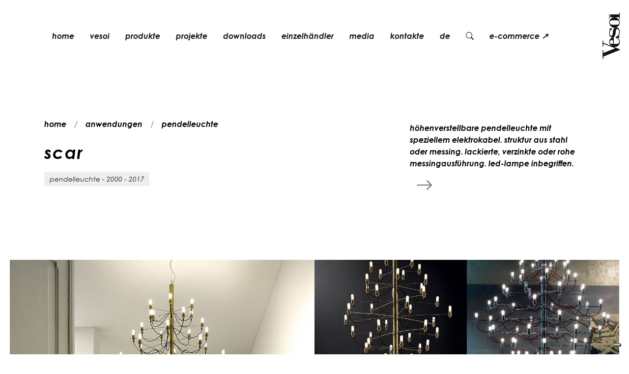

--- FILE ---
content_type: text/html;charset=utf-8
request_url: https://vesoi.com/de/produkte/kollektion/scar/beleuchtung/pendelleuchte
body_size: 14593
content:
<!DOCTYPE html>
<html lang="de" prefix="og: http://ogp.me/ns#">
<head>
<meta charset="utf-8">
<meta name="viewport" content="width=device-width,initial-scale=1">
<meta name="author" content="Web Agency Siteria">
<meta name="facebook-domain-verification" content="7o3axmgbas03zbvtzs6mp63q464fad">
<link rel="preconnect" href="https://siteria.it" crossorigin>
<link rel="preconnect" href="https://www.googletagmanager.com" crossorigin>
<link rel="preconnect" href="https://www.google-analytics.com" crossorigin>
<link rel="preconnect" href="https://cdn.iubenda.com">
<link rel="preconnect" href="https://www.iubenda.com">
<link rel="preconnect" href="https://hits-i.iubenda.com">
<link rel="preload" href="//cs.iubenda.com/sync/2673231.js" as="script">
<link rel="preload" href="//cdn.iubenda.com/cs/gpp/stub.js" as="script">
<link rel="preload" href="//cdn.iubenda.com/cs/iubenda_cs.js" as="script">
<link rel="apple-touch-icon" sizes="180x180" href="/fe/apple-touch-icon.png">
<link rel="icon" type="image/png" sizes="32x32" href="/fe/favicon-32x32.png">
<link rel="icon" type="image/png" sizes="16x16" href="/fe/favicon-16x16.png">
<link rel="manifest" href="/fe/site.webmanifest">
<link rel="mask-icon" href="/fe/safari-pinned-tab.svg" color="#000000">
<meta name="msapplication-TileColor" content="#000000">
<meta name="theme-color" content="#ffffff">
<title>scar - moderne Pendelleuchte vesoi | Vesoi
</title>
<script>var _iub=_iub||[];_iub.csConfiguration={askConsentAtCookiePolicyUpdate:!0,countryDetection:!0,enableFadp:!0,enableLgpd:!0,enableUspr:!0,lgpdAppliesGlobally:!1,perPurposeConsent:!0,siteId:2673231,whitelabel:!1,cookiePolicyId:27396619,lang:"de",i18n:{de:{banner:{title:"Vesoi respektiert deine Privatsphäre"}}},banner:{acceptButtonDisplay:!0,backgroundOverlay:!0,closeButtonDisplay:!1,customizeButtonDisplay:!0,explicitWithdrawal:!0,listPurposes:!0,position:"float-top-center",rejectButtonDisplay:!0,showPurposesToggles:!0}}</script>
<script src="//cs.iubenda.com/sync/2673231.js"></script>
<script src="//cdn.iubenda.com/cs/gpp/stub.js"></script>
<script src="//cdn.iubenda.com/cs/iubenda_cs.js" charset="UTF-8" async></script>
<script>var _iub=_iub||{};_iub.cons_instructions=_iub.cons_instructions||[],_iub.cons_instructions.push(["init",{api_key:"pilfY1i65zveakuyCn2Ps7RuktORJ3HD"}])</script><script src="https://cdn.iubenda.com/cons/iubenda_cons.js" async></script>
<meta name="robots" content="index, follow">
<meta name="description" content="scar ist eine led-pendelleuchte, die jeden raum mit umhüllender raffinesse beleuchten und ausstatten kann.">
<link rel="canonical" href="https://www.vesoi.com/de/produkte/kollektion/scar/beleuchtung/pendelleuchte">

<link rel="alternate" href="https://www.vesoi.com/en/products/collection/scar/lighting/suspension" hreflang="en">
<link rel="alternate" href="https://www.vesoi.com/it/prodotti/collezione/scar/illuminazione/sospensione" hreflang="it">
<link rel="alternate" href="https://www.vesoi.com/de/produkte/kollektion/scar/beleuchtung/pendelleuchte" hreflang="de">
<link rel="alternate" href="https://www.vesoi.com/fr/produits/collection/scar/eclairage/lampe-a-suspension" hreflang="fr">
<link rel="alternate" href="https://www.vesoi.com/es/productos/collection/scar/iluminacion/colgante" hreflang="es">
<meta property="og:url" content="https://www.vesoi.com/de/produkte/kollektion/scar/beleuchtung/pendelleuchte">
<meta property="og:type" content="website">
<meta property="og:title" content="scar - moderne pendelleuchte vesoi">
<meta property="og:description" content="scar ist eine led-pendelleuchte, die jeden raum mit umhüllender raffinesse beleuchten und ausstatten kann.">
<meta property="og:image" content="/image?oid=63aef343e7866e01cbf68ff2">
<meta property="og:image:width" content="1200">
<meta property="og:image:height" content="630">
<meta property="og:image:alt" content="scar">
<link rel="preload" as="style" href="/fe/fonts/gothic.css">
<link rel="preload" href="/fe/fonts/CenturyGothic.woff" as="font" type="font/woff" crossorigin>
<link rel="preload" href="/fe/fonts/CenturyGothic.woff2" as="font" type="font/woff2" crossorigin>
<link rel="preload" href="/fe/fonts/CenturyGothic-Bold.woff" as="font" type="font/woff" crossorigin>
<link rel="preload" href="/fe/fonts/CenturyGothic-Bold.woff2" as="font" type="font/woff2" crossorigin>
<link rel="preload" href="/fe/fonts/CenturyGothic-BoldItalic.woff" as="font" type="font/woff" crossorigin>
<link rel="preload" href="/fe/fonts/CenturyGothic-BoldItalic.woff2" as="font" type="font/woff2" crossorigin>
<link rel="preload" href="/fe/fonts/CenturyGothic-Italic.woff" as="font" type="font/woff" crossorigin>
<link rel="preload" href="/fe/fonts/CenturyGothic-Italic.woff2" as="font" type="font/woff2" crossorigin>
<link rel="stylesheet" href="/fe/fonts/gothic.css">
<link rel="stylesheet" href="/fe/professional/css/libs.bundle.css">
<link rel="stylesheet" href="/fe/professional/css/index.bundle.css">
<link href="/fe/professional/css/custom.css?e5ef7417ae27f8640ce88c12a38557b511f8d8ff" rel="stylesheet" media="all">

<script type="text/plain" class="_iub_cs_activate" data-iub-purposes="4" async src="https://www.googletagmanager.com/gtag/js?id=G-STXGRVP4EY"></script>
<script type="text/plain" class="_iub_cs_activate" data-iub-purposes="4">
window.dataLayer = window.dataLayer || [];
          function gtag(){dataLayer.push(arguments);}
          gtag('js', new Date());
          gtag('config', 'G-STXGRVP4EY', { 'allow_enhanced_conversions':true });
</script>
<script type="text/plain" class="_iub_cs_activate" data-iub-purposes="4">
!function(f,b,e,v,n,t,s)
        {if(f.fbq)return;n=f.fbq=function(){n.callMethod?
        n.callMethod.apply(n,arguments):n.queue.push(arguments)};
        if(!f._fbq)f._fbq=n;n.push=n;n.loaded=!0;n.version='2.0';
        n.queue=[];t=b.createElement(e);t.async=!0;
        t.src=v;s=b.getElementsByTagName(e)[0];
        s.parentNode.insertBefore(t,s)}(window, document,'script',
        'https://connect.facebook.net/en_US/fbevents.js');
fbq('init', '1112773862727689');
</script>
<noscript type="text/plain" class="_iub_cs_activate" data-iub-purposes="4"><img height="1" width="1" style="display:none" src="https://www.facebook.com/tr?id=1112773862727689&ev=PageView&noscript=1"></noscript>
<script type="text/plain" class="_iub_cs_activate" data-iub-purposes="4" src="/fe/js/pages/fbqx.js?e5ef7417ae27f8640ce88c12a38557b511f8d8ff"></script>
<script type="text/plain" class="_iub_cs_activate" data-iub-purposes="4">
fbqxUrl("/facebook");
            var unifiedEventID = generateEventID('PageView');
            fbqx('track', 'PageView', null,
            {eventID: unifiedEventID});
</script>
<script type="text/plain" class="_iub_cs_activate" data-iub-purposes="4">
fbq('track', 'PageView', null,
            {eventID: unifiedEventID});
</script>
<script type="text/plain" class="_iub_cs_activate" data-iub-purposes="4">
(function(c,l,a,r,i,t,y){
                c[a]=c[a]||function(){(c[a].q=c[a].q||[]).push(arguments)};
                t=l.createElement(r);t.async=1;t.src="https://www.clarity.ms/tag/"+i;
                y=l.getElementsByTagName(r)[0];y.parentNode.insertBefore(t,y);
            })(window, document, "clarity", "script", "l4ohkqtj5k");
</script>
</head>
<body class="headroom--pinned fst-italic ">
<div id="common.search.vesoi" style="display:none">auf vesoi suchen</div>
<div id="common.search" style="display:none">suche</div>
<div id="common.cancel" style="display:none">abbrechen</div>
<div id="common.newsletter.register" style="display:none">danke</div>
<div id="common.newsletter.register.soon" style="display:none">ihre anmeldung ist bestätigt</div>
<div id="common.continue" style="display:none">Weiter</div>
<div id="language" style="display:none">de</div>

<nav id="mainNav" class="navbar navbar-expand-lg navbar-sticky navbar-light force-dark">
<a id="resultsUri" style="display:none" href="/de/produkte/search" rel="nofollow"></a>
<div class="container">
<ul class="navbar-nav navbar-nav-secondary" data-aos="fade" data-aos-delay="1000" data-aos-duration="2000" data-aos-once="true">
<li class="nav-item d-lg-none">
<a class="nav-link nav-icon collapsed" href="#" role="button" data-bs-toggle="collapse" data-bs-target="#navbar" aria-controls="navbar" aria-expanded="false" aria-label="Toggle navigation">
<i class="bi bi-list"></i>
</a>
</li>
</ul>
<div class="collapse navbar-collapse" id="navbar" data-bs-parent="#mainNav">
<ul class="navbar-nav flex-fill" data-aos="fade" data-aos-delay="500" data-aos-duration="1000">
<li class="nav-item">
<a class="underline main-nav-underline nav-link " href="/de/home">home </a>
</li>
<li class="nav-item">
<a class="underline main-nav-underline nav-link " href="/de/geschaft"> vesoi </a>
</li>
<li class="nav-item dropdown dropdown-hover">
<a class="nav-link dropdown-toggle" href="#" id="navbarDropdown-2" role="button" data-bs-toggle="dropdown" aria-expanded="false"> Produkte </a>
<div class="dropdown-menu dropdown-menu-custom" aria-labelledby="navbarDropdown-2">
<div class="row justify-content-start">
<div class="col-6" data-aos="fade-up" data-aos-duration="2000" data-aos-once="true">
<div class="p-md-2 p-lg-4">
<a class="dropdown-item" href="/de/produkte/kollektionen/beleuchtung/tischleuchte">tischleuchte</a>
<a class="dropdown-item" href="/de/produkte/kollektionen/beleuchtung/pendelleuchte">pendelleuchte</a>
<a class="dropdown-item" href="/de/produkte/kollektionen/beleuchtung/wandleuchte">wandleuchte</a>
<a class="dropdown-item" href="/de/produkte/kollektionen/beleuchtung/wand-deckenleuchte">wand-/deckenleuchte</a>
<a class="dropdown-item" href="/de/produkte/kollektionen/beleuchtung/stehleuchte">stehleuchte</a>
<a class="dropdown-item" href="/de/produkte/kollektionen/beleuchtung/deckenleuchte">deckenleuchte</a>
</div>
</div>
<div class="col-6" data-aos="fade-up" data-aos-duration="2000" data-aos-once="true">
<div class="p-md-2 p-lg-4">
<a class="dropdown-item" href="/de/produkte/kollektionen/beleuchtung/einbauleuchte">einbauleuchte</a>
<a class="dropdown-item" href="/de/katalog/zubehoer">zubehör</a>
<a class="dropdown-item" href="/de/katalog/gluehbirne">glühbirne</a>
<a class="dropdown-item" href="/de/katalog/objekte">objekte</a>
</div>
</div>
</div>
</div>
</li>
<li class="nav-item">
<a class="underline main-nav-underline nav-link " href="/de/projekte"> Projekte </a>
</li>
<li class="nav-item">
<a class="underline main-nav-underline nav-link " href="/de/downloads"> Downloads </a>
</li>
<li class="nav-item">
<a class="underline main-nav-underline nav-link " href="/de/wiederverkaufer"> Einzelhändler </a>
</li>
<li class="nav-item">
<a class="underline main-nav-underline nav-link " href="/de/media"> Media </a>
</li>
<li class="nav-item">
<a class="underline main-nav-underline nav-link " href="/de/kontakte"> Kontakte </a>
</li>
<li class="nav-item dropdown dropdown-hover">
<a class="nav-link dropdown-toggle" href="#" id="navbarDropdown-2" role="button" data-bs-toggle="dropdown" aria-expanded="false"> de </a>
<div class="dropdown-menu dropdown-languages-menu" aria-labelledby="navbarDropdown-2">
<a class="dropdown-item " href="/it/prodotti/collezione/scar/illuminazione/sospensione">it</a>
<a class="dropdown-item " href="/en/products/collection/scar/lighting/suspension">en</a>
<a class="dropdown-item " href="/es/productos/collection/scar/iluminacion/colgante">es</a>
<a class="dropdown-item d-none" href="/de/produkte/kollektion/scar/beleuchtung/pendelleuchte">de</a>
<a class="dropdown-item " href="/fr/produits/collection/scar/eclairage/lampe-a-suspension">fr</a>
</div>
</li>
<li class="nav-item prompt-search">
<a class="nav-link" href="#"><i class="bi bi-search"></i></a>
</li>
<li class="nav-item flex-fill text-lg-center">
<a class="gtag-track-ecommerce text-nowrap underline main-nav-underline nav-link text-center" href="/de/shop/home">e-commerce ↗ </a>
</li>
</ul>
</div>
<div class="d-none d-lg-block" data-aos="fade-down" data-aos-delay="2500" data-aos-duration="2000" data-aos-once="true">
<a href="/de/home" class="w-100 h-100 position-absolute"></a>
<div class="navbar-brand fill-dark">
<svg xmlns="http://www.w3.org/2000/svg" width="45" height="100" viewBox="0 0 93 211" xmlns:v="https://vecta.io/nano" fill="#fff">
<g fill-rule="evenodd">
<path d="M83.851 162.605l-70.776-27.642v-9.213h-2.771v25.278h2.771v-12.285l49.245 19.138v1.182l-49.245 19.844v-12.049h-2.771v37.093h2.771v-9.686l70.776-28.351zM61.229 70.598c11.88 0 22.66-10.34 22.66-22.658s-10.78-22.66-22.66-22.66-22.658 10.34-22.658 22.66 10.78 22.658 22.658 22.658M54.411 57.62c-8.8 0-13.419-2.201-13.419-9.68s4.619-9.68 13.419-9.68H67.83c9.019 0 13.42 2.2 13.42 9.68s-4.401 9.68-13.42 9.68H54.411z"/>
<path d="M55.054 123.954v15.761h-5.956c-5.295 0-7.942-2.626-7.942-7.88s2.427-7.881 7.942-7.881h5.956zm11.912-9.631c9.266 1.313 14.34 8.537 14.34 15.761 0 6.129-3.971 9.631-9.928 9.631H58.143v-28.019h-.883c-10.81 0-18.751 8.536-18.751 19.92 0 11.82 11.03 21.232 23.826 21.232 11.69 0 21.617-8.756 21.617-21.232 0-10.727-5.956-18.826-16.985-19.92v2.627z"/>
<path d="M39.557 75.125s.883 1.238 1.544 1.857c.442.619.662 1.239 0 3.096-3.088 6.811-2.646 12.381-2.646 12.381 0 12.383 5.514 19.812 13.897 19.812 10.146 0 12.794-9.595 14.117-23.525.883-9.287 2.428-13.002 6.618-13.002 4.854 0 8.161 5.572 8.161 14.549s-5.294 16.405-14.338 18.263l-.001 4.645h16.104v-1.549s-3.089-4.023-3.089-6.19c0-1.857 3.972-4.643 3.972-15.168 0-13.311-5.294-21.049-14.339-21.049S56.101 74.817 54.335 86.89c-1.544 11.453-.662 18.262-5.956 18.262-4.632 0-7.5-4.333-7.5-12.692 0-7.738 3.971-13.93 10.809-15.785v-3.406H39.557v1.856zm-1.275-62.181h1.984v19.842h-1.984z"/>
</g>
<path d="M81.077 12.944H43.039v12.512h38.038v7.369h2.835V5.696h-2.835z"/>
</svg>
</div>
</div>
</div>
<div class="d-block d-lg-none position-absolute brand-mobile" data-aos="fade" data-aos-delay="2500" data-aos-duration="2000" data-aos-once="true">
<div class="navbar-brand fill-dark position-relative">
<a href="/de/home" class="w-100 h-100 position-absolute"></a>
<svg xmlns="http://www.w3.org/2000/svg" width="45" height="100" viewBox="0 0 93 211" xmlns:v="https://vecta.io/nano" fill="#fff">
<g fill-rule="evenodd">
<path d="M83.851 162.605l-70.776-27.642v-9.213h-2.771v25.278h2.771v-12.285l49.245 19.138v1.182l-49.245 19.844v-12.049h-2.771v37.093h2.771v-9.686l70.776-28.351zM61.229 70.598c11.88 0 22.66-10.34 22.66-22.658s-10.78-22.66-22.66-22.66-22.658 10.34-22.658 22.66 10.78 22.658 22.658 22.658M54.411 57.62c-8.8 0-13.419-2.201-13.419-9.68s4.619-9.68 13.419-9.68H67.83c9.019 0 13.42 2.2 13.42 9.68s-4.401 9.68-13.42 9.68H54.411z"/>
<path d="M55.054 123.954v15.761h-5.956c-5.295 0-7.942-2.626-7.942-7.88s2.427-7.881 7.942-7.881h5.956zm11.912-9.631c9.266 1.313 14.34 8.537 14.34 15.761 0 6.129-3.971 9.631-9.928 9.631H58.143v-28.019h-.883c-10.81 0-18.751 8.536-18.751 19.92 0 11.82 11.03 21.232 23.826 21.232 11.69 0 21.617-8.756 21.617-21.232 0-10.727-5.956-18.826-16.985-19.92v2.627z"/>
<path d="M39.557 75.125s.883 1.238 1.544 1.857c.442.619.662 1.239 0 3.096-3.088 6.811-2.646 12.381-2.646 12.381 0 12.383 5.514 19.812 13.897 19.812 10.146 0 12.794-9.595 14.117-23.525.883-9.287 2.428-13.002 6.618-13.002 4.854 0 8.161 5.572 8.161 14.549s-5.294 16.405-14.338 18.263l-.001 4.645h16.104v-1.549s-3.089-4.023-3.089-6.19c0-1.857 3.972-4.643 3.972-15.168 0-13.311-5.294-21.049-14.339-21.049S56.101 74.817 54.335 86.89c-1.544 11.453-.662 18.262-5.956 18.262-4.632 0-7.5-4.333-7.5-12.692 0-7.738 3.971-13.93 10.809-15.785v-3.406H39.557v1.856zm-1.275-62.181h1.984v19.842h-1.984z"/>
</g>
<path d="M81.077 12.944H43.039v12.512h38.038v7.369h2.835V5.696h-2.835z"/>
</svg>
</div>
</div>
</nav>
<div id="common.email.sent" style="display:none">e-mail gesendet!</div>
<div id="common.email.sent.answer.soon" style="display:none">Wir werden so schnell wie möglich antworten </div>
<div id="error.unable.to.send" style="display:none">Etwas ist schief gelaufen. Bitte kontaktieren Sie uns direkt per E-Mail unter <a href="/cdn-cgi/l/email-protection" class="__cf_email__" data-cfemail="f891969e97b88e9d8b9791d69b9795">[email&#160;protected]</a>.</div>
<div class="offcanvas-wrap">
<section class="pt-15 pt-xl-20 pb-10 bg-white">
<div class="container foreground mt-5 mt-xl-10">
<div class="row g-2 justify-content-between mb-md-5">
<div class="col-lg-6 col-xl-7">
<nav class="mb-3" aria-label="breadcrumb" data-aos="fade-up" data-aos-duration="2000" data-aos-once="true">
<ol class="breadcrumb">
<li class="breadcrumb-item">
<a href="/de/home">home</a>
</li>
<li class="breadcrumb-item">
<a href="/de/produkte/application">anwendungen</a>
</li>
<li class="breadcrumb-item">
<a href="/de/produkte/kollektionen/beleuchtung/pendelleuchte">pendelleuchte</a>
</li>
</ol>
</nav>
<h1 class="fs-2 exclude-lw" data-aos="fade-up" data-aos-delay="100" data-aos-duration="2000" data-aos-once="true"><span style="font-size: 12px"></span>s<span style="font-size: 12px"></span>c<span style="font-size: 12px"></span>a<span style="font-size: 12px"></span>r<span style="font-size: 12px"></span></h1>
<span class="badge bg-light text-dark" data-aos="fade-up" data-aos-delay="300" data-aos-duration="2000" data-aos-once="true">pendelleuchte - 2000 - 2017</span>
</div>
<div class="col-md-8 col-lg-5 col-xl-4 exclude-lw" data-aos="fade-up" data-aos-delay="300" data-aos-duration="2000" data-aos-once="true">
<p class="mt-1">
höhenverstellbare pendelleuchte mit speziellem elektrokabel. struktur aus stahl oder messing. lackierte, verzinkte oder rohe messingausführung. led-lampe inbegriffen.</p>
<ul class="list-inline" data-aos="fade-up" data-aos-delay="300" data-aos-duration="2000" data-aos-once="true">
<li class="list-inline-item">
<button class="text-muted btn action" data-bs-toggle="offcanvas" data-bs-target="#offcanvasFilter" aria-controls="offcanvasExample"><i class="fs-2 bi bi-arrow-right"></i>
</button></li>
</ul>
</div>
</div>
</div>
</section>
<section class="py-0">
<div class="container-fluid">
<div class="row g-0 gallery-1" data-aos="fade-up" data-aos-delay="300" data-aos-duration="2000" data-aos-once="true">
<div class="col-12 col-md-6 mb-2 mb-md-0">
<figure class="media media-image equal-1-1" data-bp="{&quot;imgSrc&quot;: &quot;/image?oid=68fa69f2e7866e020d0559b3&quot; , &quot;parentGalleryClass&quot;: &quot;gallery-1&quot; }">
<span data-bg="/image?oid=68fa69f2e7866e020d0559b3" class="lazy"></span>
</figure>
</div>
<div class="col-12 col-md-6">
<div class="row g-0">
<div class="col-12 col-md-6 mb-2 mb-md-0">
<figure class="media media-image equal-1-1" data-bp="{&quot;imgSrc&quot;: &quot;/image?oid=68fa69f2e7866e020d0559b5&quot; , &quot;parentGalleryClass&quot;: &quot;gallery-1&quot; }">
<span data-bg="/image?oid=68fa69f2e7866e020d0559b5" class="lazy"></span>
</figure>
</div>
<div class="col-12 col-md-6 mb-2 mb-md-0">
<figure class="media media-image equal-1-1" data-bp="{&quot;imgSrc&quot;: &quot;/image?oid=68fa69f2e7866e020d0559b7&quot; , &quot;parentGalleryClass&quot;: &quot;gallery-1&quot; }">
<span data-bg="/image?oid=68fa69f2e7866e020d0559b7" class="lazy"></span>
</figure>
</div>
<div class="col-12 col-md-6 mb-2 mb-md-0">
<figure class="media media-image equal-1-1" data-bp="{&quot;imgSrc&quot;: &quot;/image?oid=68fa69f2e7866e020d0559b9&quot; , &quot;parentGalleryClass&quot;: &quot;gallery-1&quot; }">
<span data-bg="/image?oid=68fa69f2e7866e020d0559b9" class="lazy"></span>
</figure>
</div>
<div class="col-12 col-md-6 mb-2 mb-md-0">
<figure class="media media-image equal-1-1" data-bp="{&quot;imgSrc&quot;: &quot;/image?oid=68fa69f2e7866e020d0559bb&quot; , &quot;parentGalleryClass&quot;: &quot;gallery-1&quot; }">
<span data-bg="/image?oid=68fa69f2e7866e020d0559bb" class="lazy"></span>
</figure>
</div>
</div>
</div>
</div>
</div>
</section>
<section class="py-15 py-xl-20">
<div class="container">
<div class="row mb-10">
<div class="col">
<h2 class="fw-bold" data-aos="fade-up" data-aos-duration="2000" data-aos-once="true">Varianten</h2>
</div>
</div>
<div class="row g-3 g-xl-5 justify-content-between">
<div class="col-xl-4">
<ul class="nav nav-tabs flex-xl-column" id="component-1" role="tablist">
<li class="nav-item" data-aos="fade-up" data-aos-delay="250" data-aos-duration="2000" data-aos-once="true">
<button class="nav-link fs-5 exclude-lw active" id="vesoi-133-scar-80-s30-led-tab" data-bs-toggle="pill" data-bs-target="#vesoi-133-scar-80-s30-led" type="button" role="tab" aria-controls="component-1-1" aria-selected="true"><span style="font-size: 12px"></span>s<span style="font-size: 12px"></span>c<span style="font-size: 12px"></span>a<span style="font-size: 12px"></span>r<span style="font-size: 12px"></span> <span style="font-size: 12px"></span>8<span style="font-size: 12px"></span>0<span style="font-size: 12px"></span>/<span style="font-size: 12px"></span>s<span style="font-size: 12px"></span>3<span style="font-size: 12px"></span>0<span style="font-size: 12px"></span> <span style="font-size: 12px"></span></button>
</li>
<li class="nav-item" data-aos="fade-up" data-aos-delay="250" data-aos-duration="2000" data-aos-once="true">
<button class="nav-link fs-5 exclude-lw " id="vesoi-133-scar-120-s42-led-tab" data-bs-toggle="pill" data-bs-target="#vesoi-133-scar-120-s42-led" type="button" role="tab" aria-controls="component-1-1" aria-selected="true"><span style="font-size: 12px"></span>s<span style="font-size: 12px"></span>c<span style="font-size: 12px"></span>a<span style="font-size: 12px"></span>r<span style="font-size: 12px"></span> <span style="font-size: 12px"></span>1<span style="font-size: 12px"></span>2<span style="font-size: 12px"></span>0<span style="font-size: 12px"></span>/<span style="font-size: 12px"></span>s<span style="font-size: 12px"></span>4<span style="font-size: 12px"></span>2<span style="font-size: 12px"></span> <span style="font-size: 12px"></span></button>
</li>
</ul>
</div>
<div class="col-xl-8">
<div class="tab-content" id="component-1-content">
<div class="tab-pane fade show active" id="vesoi-133-scar-80-s30-led" role="tabpanel" aria-labelledby="vesoi-133-scar-80-s30-led-tab">
<div class="row g-3 g-xl-5">
<div class="col-md-4" data-aos="fade-up" data-aos-duration="2000" data-aos-once="true">
<img data-src="/file?oid=62b323bae7866e3721989d70" class="img-fluid d-block lazy" src="/fe/img/gradient.svg" alt="Disegno iconico">
</div>
<div class="col-md-8 exclude-lw" data-aos="fade-up" data-aos-duration="2000" data-aos-once="true">
<span class="eyebrow text-muted mb-2">Daten</span>
<ul class="list-group list-group-separated">
<li class="list-group-item d-flex justify-content-between text-end">
<b class="d-none d-lg-block">elektrifizierung</b>
<b class="d-block d-lg-none">elektr.</b>
<span>30 E14 max 40w - 230V</span>
</li>
<li class="list-group-item d-flex justify-content-between text-end">
<b>watt</b>
<span>-</span>
</li>
<li class="list-group-item d-flex justify-content-between text-end">
<b>mA</b>
<span>-</span>
</li>
<li class="list-group-item d-flex justify-content-between text-end">
<b>lumen</b>
<span>-</span>
</li>
<li class="list-group-item d-flex justify-content-between text-end">
<b>temperatur</b>
<span>-</span>
</li>
<li class="list-group-item d-flex justify-content-between text-end">
<b>Volt</b>
<span>-</span>
</li>
<li class="list-group-item d-flex justify-content-between text-end">
<b>energieklasse</b>
<span class="text-uppercase">A+</span>
</li>
</ul>
</div>
<div class="col-md-4" data-aos="fade-up" data-aos-duration="2000" data-aos-once="true">
<span class="eyebrow text-muted mb-2">Marken und Symbole</span>
<div class="d-flex flex-row flex-wrap">
<img data-src="/fe/img/symbols/1.jpg" width="32" class="me-1 lazy" alt="Certificazioni">
<img data-src="/fe/img/symbols/5.jpg" width="32" class="me-1 lazy" alt="Certificazioni">
<img data-src="/fe/img/symbols/10.jpg" width="32" class="me-1 lazy" alt="Certificazioni">
<img data-src="/fe/img/symbols/28.jpg" width="32" class="me-1 lazy" alt="Certificazioni">
<img data-src="/fe/img/symbols/31.jpg" width="32" class="me-1 lazy" alt="Certificazioni">
<img data-src="/fe/img/symbols/32.jpg" width="32" class="me-1 lazy" alt="Certificazioni">
<img data-src="/fe/img/symbols/41.jpg" width="32" class="me-1 lazy" alt="Certificazioni">
</div>
</div>
<div class="col-md-8" data-aos="fade-up" data-aos-duration="2000" data-aos-once="true">
<span class="eyebrow text-muted mb-2">download</span>
<div class="d-flex flex-row flex-wrap">
<a target="_blank" rel="noopener" href="/file?oid=62a3c194e7866e37211e4065" class="btn btn-sm btn-outline-dark me-2 mb-2">Anweisungen</a>
<a target="_blank" rel="noopener" href="/file?oid=62a3c194e7866e37211e4069" class="btn btn-sm btn-outline-dark me-2 mb-2 exclude-lw">3D</a>
<div class="dropdown d-inline">
<button class="btn btn-sm btn-outline-dark dropdown-toggle me-2 mb-2" type="button" data-bs-toggle="dropdown" aria-expanded="false">
<span class="fs-6">e</span>-memo</button>
<ul class="dropdown-menu">
<li>
<a class="dropdown-item" href="https://www.vesoi.com//file?oid=63aef343e7866e01cbf68ff5" target="_blank" rel="noopener">
download</a>
</li>
<li>
<a class="dropdown-item" href="/cdn-cgi/l/email-protection#[base64]" target="_blank" rel="noopener">
Per E-Mail senden</a>
</li>
<li>
<a class="dropdown-item" href="https://wa.me/?text=Ich sende dir diese Datei, hier ist der Link: https://www.vesoi.com//file?oid=63aef343e7866e01cbf68ff5" target="_blank" rel="noopener">
Per WhatsApp senden</a>
</li>
<li>
<a class="dropdown-item" href="https://t.me/share/url?url=https://www.vesoi.com//file?oid=63aef343e7866e01cbf68ff5&text=Ich sende dir diese Datei, hier ist der Link:" target="_blank" rel="noopener">
Per Telegram senden</a>
</li>
</ul>
</div>
</div>
</div>
<div class="col-auto" data-aos="fade-up" data-aos-duration="2000" data-aos-once="true">
<div class="d-flex flex-row flex-wrap">
<button type="button" class="btn btn-md btn-dark me-2 mb-2" data-bs-toggle="offcanvas" data-bs-target="#offcanvasQuote" aria-controls="offcanvasExample">weitere Informationen anfordern</button>
</div>
</div>
</div>
</div>
<div class="tab-pane fade " id="vesoi-133-scar-120-s42-led" role="tabpanel" aria-labelledby="vesoi-133-scar-120-s42-led-tab">
<div class="row g-3 g-xl-5">
<div class="col-md-4" data-aos="fade-up" data-aos-duration="2000" data-aos-once="true">
<img data-src="/file?oid=62b32356e7866e3721989d6c" class="img-fluid d-block lazy" src="/fe/img/gradient.svg" alt="Disegno iconico">
</div>
<div class="col-md-8 exclude-lw" data-aos="fade-up" data-aos-duration="2000" data-aos-once="true">
<span class="eyebrow text-muted mb-2">Daten</span>
<ul class="list-group list-group-separated">
<li class="list-group-item d-flex justify-content-between text-end">
<b class="d-none d-lg-block">elektrifizierung</b>
<b class="d-block d-lg-none">elektr.</b>
<span>42 E14 max 40w - 230V</span>
</li>
<li class="list-group-item d-flex justify-content-between text-end">
<b>watt</b>
<span>-</span>
</li>
<li class="list-group-item d-flex justify-content-between text-end">
<b>mA</b>
<span>-</span>
</li>
<li class="list-group-item d-flex justify-content-between text-end">
<b>lumen</b>
<span>-</span>
</li>
<li class="list-group-item d-flex justify-content-between text-end">
<b>temperatur</b>
<span>-</span>
</li>
<li class="list-group-item d-flex justify-content-between text-end">
<b>Volt</b>
<span>-</span>
</li>
<li class="list-group-item d-flex justify-content-between text-end">
<b>energieklasse</b>
<span class="text-uppercase">A+</span>
</li>
</ul>
</div>
<div class="col-md-4" data-aos="fade-up" data-aos-duration="2000" data-aos-once="true">
<span class="eyebrow text-muted mb-2">Marken und Symbole</span>
<div class="d-flex flex-row flex-wrap">
<img data-src="/fe/img/symbols/1.jpg" width="32" class="me-1 lazy" alt="Certificazioni">
<img data-src="/fe/img/symbols/5.jpg" width="32" class="me-1 lazy" alt="Certificazioni">
<img data-src="/fe/img/symbols/10.jpg" width="32" class="me-1 lazy" alt="Certificazioni">
<img data-src="/fe/img/symbols/28.jpg" width="32" class="me-1 lazy" alt="Certificazioni">
<img data-src="/fe/img/symbols/31.jpg" width="32" class="me-1 lazy" alt="Certificazioni">
<img data-src="/fe/img/symbols/32.jpg" width="32" class="me-1 lazy" alt="Certificazioni">
<img data-src="/fe/img/symbols/41.jpg" width="32" class="me-1 lazy" alt="Certificazioni">
</div>
</div>
<div class="col-md-8" data-aos="fade-up" data-aos-duration="2000" data-aos-once="true">
<span class="eyebrow text-muted mb-2">download</span>
<div class="d-flex flex-row flex-wrap">
<a target="_blank" rel="noopener" href="/file?oid=62a3c0d8e7866e37211e4050" class="btn btn-sm btn-outline-dark me-2 mb-2">Anweisungen</a>
<a target="_blank" rel="noopener" href="/file?oid=62a3c1bae7866e37211e4070" class="btn btn-sm btn-outline-dark me-2 mb-2 exclude-lw">3D</a>
<div class="dropdown d-inline">
<button class="btn btn-sm btn-outline-dark dropdown-toggle me-2 mb-2" type="button" data-bs-toggle="dropdown" aria-expanded="false">
<span class="fs-6">e</span>-memo</button>
<ul class="dropdown-menu">
<li>
<a class="dropdown-item" href="https://www.vesoi.com//file?oid=63aef343e7866e01cbf68ff5" target="_blank" rel="noopener">
download</a>
</li>
<li>
<a class="dropdown-item" href="/cdn-cgi/l/email-protection#[base64]" target="_blank" rel="noopener">
Per E-Mail senden</a>
</li>
<li>
<a class="dropdown-item" href="https://wa.me/?text=Ich sende dir diese Datei, hier ist der Link: https://www.vesoi.com//file?oid=63aef343e7866e01cbf68ff5" target="_blank" rel="noopener">
Per WhatsApp senden</a>
</li>
<li>
<a class="dropdown-item" href="https://t.me/share/url?url=https://www.vesoi.com//file?oid=63aef343e7866e01cbf68ff5&text=Ich sende dir diese Datei, hier ist der Link:" target="_blank" rel="noopener">
Per Telegram senden</a>
</li>
</ul>
</div>
</div>
</div>
<div class="col-auto" data-aos="fade-up" data-aos-duration="2000" data-aos-once="true">
<div class="d-flex flex-row flex-wrap">
<button type="button" class="btn btn-md btn-dark me-2 mb-2" data-bs-toggle="offcanvas" data-bs-target="#offcanvasQuote" aria-controls="offcanvasExample">weitere Informationen anfordern</button>
</div>
</div>
</div>
</div>
</div>
</div>
</div>
</div>
</section>
<section class="py-15 py-xl-20 border-bottom bg-white">
<div class="container foreground">
<div class="row align-items-end mb-5">
<div class="col-lg-8">
<h3><strong>scar </strong><span class="fw-light"> auch erhältlich bei</span></h3>
</div>
</div>
<div class="row g-1">
<div class="col-md-6 col-lg-4 col-xl-3" data-aos="fade-up" data-aos-delay="400">
<a href="/de/produkte/kollektion/scar/beleuchtung/deckenleuchte">
<div class="card card-arrow card-hover-arrow equal-1-1 inverted">
<figure class="background background-overlay lazy" data-bg="/image?oid=629f25abe7866e3721b4179c"></figure>
<div class="card-wrap">
<div class="card-footer mt-auto">
<h4 class="card-title">deckenleuchte</h4>
</div>
</div>
</div>
</a>
</a></a></a></a></div>
<div class="col-md-6 col-lg-4 col-xl-3" data-aos="fade-up" data-aos-delay="400">
<a href="/de/produkte/kollektion/scar/beleuchtung/wandleuchte">
<div class="card card-arrow card-hover-arrow equal-1-1 inverted">
<figure class="background background-overlay lazy" data-bg="/image?oid=629f2679e7866e3721b417b7"></figure>
<div class="card-wrap">
<div class="card-footer mt-auto">
<h4 class="card-title">wandleuchte</h4>
</div>
</div>
</div>
</a>
</a></a></a></a></div>
</div>
<div class="row justify-content-center mt-10" data-aos="fade-up"><div class="col-lg-8 text-center"><h5 class="fs-20">Möchten Sie mehr erfahren? <a href="/de/produkte/kollektion/scar/" class="action underline">zur Sammlung gehen <i class="bi bi-arrow-right"></i></a></h5></div></div>
</div>
</section>
<section class="py-15 py-xl-20 bg-light overflow-hidden">
<div class="container">
<div class="row align-items-end mb-6">
<div class="col-lg-8">
<h2 class="fw-bold">Das könnte Sie auch interessieren...</h2>
</div>
</div>
<div class="carousel carousel-visible">
<div data-carousel='{"nav": false,"mouseDrag": true, "gutter": 32, "loop": true, "responsive": {"0": {"items": 1}, "768": {"items": 2}, "992": {"items": 2}, "1200": {"items": 3}}}'>
<div>
<div class="product">
<figure class="product-image">
<a href="/de/produkte/kollektion/filtro/beleuchtung/pendelleuchte">
<img data-src="/image?oid=628f4646e7866e372154a698" class="lazy" alt="filtro">
<img data-src="/image?oid=628f4646e7866e372154a69a" class="lazy" alt="filtro">
</a>
</a></a></a></a></figure>
<a class="product-title" href="/de/produkte/kollektion/filtro/beleuchtung/pendelleuchte">
filtro</a>
</a></a></a></a></div>
</div>
<div>
<div class="product">
<figure class="product-image">
<a href="/de/produkte/kollektion/scarled/beleuchtung/pendelleuchte">
<img data-src="/image?oid=64464de4e7866e01cb6bfb57" class="lazy" alt="scarled">
<img data-src="/image?oid=64464de4e7866e01cb6bfb59" class="lazy" alt="scarled">
</a>
</a></a></a></a></figure>
<a class="product-title" href="/de/produkte/kollektion/scarled/beleuchtung/pendelleuchte">
scarled</a>
</a></a></a></a></div>
</div>
<div>
<div class="product">
<figure class="product-image">
<a href="/de/produkte/kollektion/budino/beleuchtung/pendelleuchte">
<img data-src="/image?oid=62ab3247e7866e3721ba19de" class="lazy" alt="budino">
<img data-src="/image?oid=62ab3247e7866e3721ba19e0" class="lazy" alt="budino">
</a>
</a></a></a></a></figure>
<a class="product-title" href="/de/produkte/kollektion/budino/beleuchtung/pendelleuchte">
budino</a>
</a></a></a></a></div>
</div>
<div>
<div class="product">
<figure class="product-image">
<a href="/de/produkte/kollektion/u-brass/beleuchtung/pendelleuchte">
<img data-src="/image?oid=6291ff94e7866e3721231cc2" class="lazy" alt="U brass">
<img data-src="/image?oid=6291ff94e7866e3721231cc4" class="lazy" alt="U brass">
</a>
</a></a></a></a></figure>
<a class="product-title" href="/de/produkte/kollektion/u-brass/beleuchtung/pendelleuchte">
U brass</a>
</a></a></a></a></div>
</div>
<div>
<div class="product">
<figure class="product-image">
<a href="/de/produkte/kollektion/lumen/beleuchtung/pendelleuchte">
<img data-src="/image?oid=66558f72e7866e01b9da4efb" class="lazy" alt="lumen">
<img data-src="/image?oid=66558f72e7866e01b9da4efd" class="lazy" alt="lumen">
</a>
</a></a></a></a></figure>
<a class="product-title" href="/de/produkte/kollektion/lumen/beleuchtung/pendelleuchte">
lumen</a>
</a></a></a></a></div>
</div>
<div>
<div class="product">
<figure class="product-image">
<a href="/de/produkte/kollektion/ambaraba-cici-coco/beleuchtung/pendelleuchte">
<img data-src="/image?oid=629e326fe7866e3721352337" class="lazy" alt="ambarabà - cicì - cocò">
<img data-src="/image?oid=629e326fe7866e3721352339" class="lazy" alt="ambarabà - cicì - cocò">
</a>
</a></a></a></a></figure>
<a class="product-title" href="/de/produkte/kollektion/ambaraba-cici-coco/beleuchtung/pendelleuchte">
ambarabà - cicì - cocò</a>
</a></a></a></a></div>
</div>
<div>
<div class="product">
<figure class="product-image">
<a href="/de/produkte/kollektion/idea/beleuchtung/pendelleuchte">
<img data-src="/image?oid=629e5f73e7866e3721352f6a" class="lazy" alt="idea">
<img data-src="/image?oid=629e5f73e7866e3721352f6c" class="lazy" alt="idea">
</a>
</a></a></a></a></figure>
<a class="product-title" href="/de/produkte/kollektion/idea/beleuchtung/pendelleuchte">
idea</a>
</a></a></a></a></div>
</div>
<div>
<div class="product">
<figure class="product-image">
<a href="/de/produkte/kollektion/millecinquecento/beleuchtung/pendelleuchte">
<img data-src="/image?oid=62b1e314e7866e3721989af1" class="lazy" alt="millecinquecento">
<img data-src="/image?oid=62b1e314e7866e3721989af3" class="lazy" alt="millecinquecento">
</a>
</a></a></a></a></figure>
<a class="product-title" href="/de/produkte/kollektion/millecinquecento/beleuchtung/pendelleuchte">
millecinquecento</a>
</a></a></a></a></div>
</div>
<div>
<div class="product">
<figure class="product-image">
<a href="/de/produkte/kollektion/palla/beleuchtung/pendelleuchte">
<img data-src="/image?oid=663360d7e7866e01b9c319e5" class="lazy" alt="palla">
<img data-src="/image?oid=663360d7e7866e01b9c319e7" class="lazy" alt="palla">
</a>
</a></a></a></a></figure>
<a class="product-title" href="/de/produkte/kollektion/palla/beleuchtung/pendelleuchte">
palla</a>
</a></a></a></a></div>
</div>
<div>
<div class="product">
<figure class="product-image">
<a href="/de/produkte/kollektion/t-25/beleuchtung/pendelleuchte">
<img data-src="/image?oid=629f2bdae7866e372186084e" class="lazy" alt="t.25">
<img data-src="/image?oid=629f2bdae7866e3721860850" class="lazy" alt="t.25">
</a>
</a></a></a></a></figure>
<a class="product-title" href="/de/produkte/kollektion/t-25/beleuchtung/pendelleuchte">
t.25</a>
</a></a></a></a></div>
</div>
<div>
<div class="product">
<figure class="product-image">
<a href="/de/produkte/kollektion/tratto/beleuchtung/pendelleuchte">
<img data-src="/image?oid=629f4debe7866e3721df1103" class="lazy" alt="tratto">
<img data-src="/image?oid=629f4debe7866e3721df1105" class="lazy" alt="tratto">
</a>
</a></a></a></a></figure>
<a class="product-title" href="/de/produkte/kollektion/tratto/beleuchtung/pendelleuchte">
tratto</a>
</a></a></a></a></div>
</div>
<div>
<div class="product">
<figure class="product-image">
<a href="/de/produkte/kollektion/pantone/beleuchtung/pendelleuchte">
<img data-src="/image?oid=628fdaf5e7866e3721cdef40" class="lazy" alt="pantone">
<img data-src="/image?oid=628fdaf5e7866e3721cdef42" class="lazy" alt="pantone">
</a>
</a></a></a></a></figure>
<a class="product-title" href="/de/produkte/kollektion/pantone/beleuchtung/pendelleuchte">
pantone</a>
</a></a></a></a></div>
</div>
<div>
<div class="product">
<figure class="product-image">
<a href="/de/produkte/kollektion/ar111/beleuchtung/pendelleuchte">
<img data-src="/image?oid=629e3486e7866e3721352438" class="lazy" alt="ar111">
<img data-src="/image?oid=629e3486e7866e372135243a" class="lazy" alt="ar111">
</a>
</a></a></a></a></figure>
<a class="product-title" href="/de/produkte/kollektion/ar111/beleuchtung/pendelleuchte">
ar111</a>
</a></a></a></a></div>
</div>
<div>
<div class="product">
<figure class="product-image">
<a href="/de/produkte/kollektion/e19-e61/beleuchtung/pendelleuchte">
<img data-src="/image?oid=629e564ae7866e3721352cf6" class="lazy" alt="e19 - e61">
<img data-src="/image?oid=629e564ae7866e3721352cf8" class="lazy" alt="e19 - e61">
</a>
</a></a></a></a></figure>
<a class="product-title" href="/de/produkte/kollektion/e19-e61/beleuchtung/pendelleuchte">
e19 - e61</a>
</a></a></a></a></div>
</div>
<div>
<div class="product">
<figure class="product-image">
<a href="/de/produkte/kollektion/travetta/beleuchtung/pendelleuchte">
<img data-src="/image?oid=62b9a36ee7866e3721f46dff" class="lazy" alt="travetta">
<img data-src="/image?oid=62b9a36ee7866e3721f46e01" class="lazy" alt="travetta">
</a>
</a></a></a></a></figure>
<a class="product-title" href="/de/produkte/kollektion/travetta/beleuchtung/pendelleuchte">
travetta</a>
</a></a></a></a></div>
</div>
<div>
<div class="product">
<figure class="product-image">
<a href="/de/produkte/kollektion/tambour/beleuchtung/pendelleuchte">
<img data-src="/image?oid=629f2f58e7866e372186092b" class="lazy" alt="tambour">
<img data-src="/image?oid=" class="lazy" alt="tambour">
</a>
</a></a></a></a></figure>
<a class="product-title" href="/de/produkte/kollektion/tambour/beleuchtung/pendelleuchte">
tambour</a>
</a></a></a></a></div>
</div>
<div>
<div class="product">
<figure class="product-image">
<a href="/de/produkte/kollektion/c-yl/beleuchtung/pendelleuchte">
</a>
</a></a></a></a></figure>
<a class="product-title" href="/de/produkte/kollektion/c-yl/beleuchtung/pendelleuchte">
c-yl</a>
</a></a></a></a></div>
</div>
<div>
<div class="product">
<figure class="product-image">
<a href="/de/produkte/kollektion/ottowatt/beleuchtung/pendelleuchte">
<img data-src="/image?oid=62a86a60e7866e3721280343" class="lazy" alt="ottowatt">
<img data-src="/image?oid=62a86a60e7866e3721280345" class="lazy" alt="ottowatt">
</a>
</a></a></a></a></figure>
<a class="product-title" href="/de/produkte/kollektion/ottowatt/beleuchtung/pendelleuchte">
ottowatt</a>
</a></a></a></a></div>
</div>
<div>
<div class="product">
<figure class="product-image">
<a href="/de/produkte/kollektion/fuse/beleuchtung/pendelleuchte">
<img data-src="/image?oid=629e5739e7866e3721352d3c" class="lazy" alt="fuse">
<img data-src="/image?oid=629e5739e7866e3721352d3e" class="lazy" alt="fuse">
</a>
</a></a></a></a></figure>
<a class="product-title" href="/de/produkte/kollektion/fuse/beleuchtung/pendelleuchte">
fuse</a>
</a></a></a></a></div>
</div>
<div>
<div class="product">
<figure class="product-image">
<a href="/de/produkte/kollektion/i-no/beleuchtung/pendelleuchte">
<img data-src="/image?oid=62b5c12ae7866e3721f4695a" class="lazy" alt="i...no">
<img data-src="/image?oid=62b5c12ae7866e3721f4695c" class="lazy" alt="i...no">
</a>
</a></a></a></a></figure>
<a class="product-title" href="/de/produkte/kollektion/i-no/beleuchtung/pendelleuchte">
i...no</a>
</a></a></a></a></div>
</div>
<div>
<div class="product">
<figure class="product-image">
<a href="/de/produkte/kollektion/ics/beleuchtung/pendelleuchte">
<img data-src="/image?oid=629f8b62e7866e37218c2377" class="lazy" alt="ics">
<img data-src="/image?oid=629f8b62e7866e37218c2379" class="lazy" alt="ics">
</a>
</a></a></a></a></figure>
<a class="product-title" href="/de/produkte/kollektion/ics/beleuchtung/pendelleuchte">
ics</a>
</a></a></a></a></div>
</div>
<div>
<div class="product">
<figure class="product-image">
<a href="/de/produkte/kollektion/tivoli/beleuchtung/pendelleuchte">
<img data-src="/image?oid=67f2e995e7866e01d401c33a" class="lazy" alt="tivoli">
<img data-src="/image?oid=67f2e995e7866e01d401c33c" class="lazy" alt="tivoli">
</a>
</a></a></a></a></figure>
<a class="product-title" href="/de/produkte/kollektion/tivoli/beleuchtung/pendelleuchte">
tivoli</a>
</a></a></a></a></div>
</div>
<div>
<div class="product">
<figure class="product-image">
<a href="/de/produkte/kollektion/giro-linea/beleuchtung/pendelleuchte">
<img data-src="/image?oid=68db9ab5e7866e021147df0f" class="lazy" alt="giro linea">
<img data-src="/image?oid=68db9ab5e7866e021147df11" class="lazy" alt="giro linea">
</a>
</a></a></a></a></figure>
<a class="product-title" href="/de/produkte/kollektion/giro-linea/beleuchtung/pendelleuchte">
giro linea</a>
</a></a></a></a></div>
</div>
<div>
<div class="product">
<figure class="product-image">
<a href="/de/produkte/kollektion/m-t-o/beleuchtung/pendelleuchte">
<img data-src="/image?oid=64006278e7866e01cb8c1c69" class="lazy" alt="m.t.o.">
<img data-src="/image?oid=64006278e7866e01cb8c1c6b" class="lazy" alt="m.t.o.">
</a>
</a></a></a></a></figure>
<a class="product-title" href="/de/produkte/kollektion/m-t-o/beleuchtung/pendelleuchte">
m.t.o.</a>
</a></a></a></a></div>
</div>
<div>
<div class="product">
<figure class="product-image">
<a href="/de/produkte/kollektion/multiplo/beleuchtung/pendelleuchte">
<img data-src="/image?oid=629e7624e7866e37213534ad" class="lazy" alt="multiplo">
<img data-src="/image?oid=629e7624e7866e37213534af" class="lazy" alt="multiplo">
</a>
</a></a></a></a></figure>
<a class="product-title" href="/de/produkte/kollektion/multiplo/beleuchtung/pendelleuchte">
multiplo</a>
</a></a></a></a></div>
</div>
<div>
<div class="product">
<figure class="product-image">
<a href="/de/produkte/kollektion/tubetto/beleuchtung/pendelleuchte">
<img data-src="/image?oid=629f56a7e7866e37210d9cfd" class="lazy" alt="tubetto">
<img data-src="/image?oid=629f56a7e7866e37210d9cff" class="lazy" alt="tubetto">
</a>
</a></a></a></a></figure>
<a class="product-title" href="/de/produkte/kollektion/tubetto/beleuchtung/pendelleuchte">
tubetto</a>
</a></a></a></a></div>
</div>
<div>
<div class="product">
<figure class="product-image">
<a href="/de/produkte/kollektion/giro-tondo/beleuchtung/pendelleuchte">
<img data-src="/image?oid=628f57dfe7866e372154a7e1" class="lazy" alt="giro tondo">
<img data-src="/image?oid=628f57dfe7866e372154a7e3" class="lazy" alt="giro tondo">
</a>
</a></a></a></a></figure>
<a class="product-title" href="/de/produkte/kollektion/giro-tondo/beleuchtung/pendelleuchte">
giro tondo</a>
</a></a></a></a></div>
</div>
<div>
<div class="product">
<figure class="product-image">
<a href="/de/produkte/kollektion/van-abbe/beleuchtung/pendelleuchte">
<img data-src="/image?oid=628f78c8e7866e372154a948" class="lazy" alt="van abbe">
<img data-src="/image?oid=628f78c8e7866e372154a94a" class="lazy" alt="van abbe">
</a>
</a></a></a></a></figure>
<a class="product-title" href="/de/produkte/kollektion/van-abbe/beleuchtung/pendelleuchte">
van abbe</a>
</a></a></a></a></div>
</div>
<div>
<div class="product">
<figure class="product-image">
<a href="/de/produkte/kollektion/up-down/beleuchtung/pendelleuchte">
<img data-src="/image?oid=62b22942e7866e3721989b2f" class="lazy" alt="up&amp;down">
<img data-src="/image?oid=62b22942e7866e3721989b31" class="lazy" alt="up&amp;down">
</a>
</a></a></a></a></figure>
<a class="product-title" href="/de/produkte/kollektion/up-down/beleuchtung/pendelleuchte">
up&amp;down</a>
</a></a></a></a></div>
</div>
<div>
<div class="product">
<figure class="product-image">
<a href="/de/produkte/kollektion/pendagli/beleuchtung/pendelleuchte">
<img data-src="/image?oid=6291f2bce7866e372123181e" class="lazy" alt="pendagli">
<img data-src="/image?oid=6291f2bce7866e3721231820" class="lazy" alt="pendagli">
</a>
</a></a></a></a></figure>
<a class="product-title" href="/de/produkte/kollektion/pendagli/beleuchtung/pendelleuchte">
pendagli</a>
</a></a></a></a></div>
</div>
<div>
<div class="product">
<figure class="product-image">
<a href="/de/produkte/kollektion/iled/beleuchtung/pendelleuchte">
<img data-src="/image?oid=629e70e1e7866e37213532f3" class="lazy" alt="iled">
<img data-src="/image?oid=629e70e1e7866e37213532f5" class="lazy" alt="iled">
</a>
</a></a></a></a></figure>
<a class="product-title" href="/de/produkte/kollektion/iled/beleuchtung/pendelleuchte">
iled</a>
</a></a></a></a></div>
</div>
<div>
<div class="product">
<figure class="product-image">
<a href="/de/produkte/kollektion/settantagrammi/beleuchtung/pendelleuchte">
<img data-src="/image?oid=629f284ce7866e3721860797" class="lazy" alt="settantagrammi">
<img data-src="/image?oid=629f284ce7866e3721860799" class="lazy" alt="settantagrammi">
</a>
</a></a></a></a></figure>
<a class="product-title" href="/de/produkte/kollektion/settantagrammi/beleuchtung/pendelleuchte">
settantagrammi</a>
</a></a></a></a></div>
</div>
<div>
<div class="product">
<figure class="product-image">
<a href="/de/produkte/kollektion/caro/beleuchtung/pendelleuchte">
<img data-src="/image?oid=63f4fb9ae7866e01cbfcffbc" class="lazy" alt="caro">
<img data-src="/image?oid=63f4fb9ae7866e01cbfcffbe" class="lazy" alt="caro">
</a>
</a></a></a></a></figure>
<a class="product-title" href="/de/produkte/kollektion/caro/beleuchtung/pendelleuchte">
caro</a>
</a></a></a></a></div>
</div>
<div>
<div class="product">
<figure class="product-image">
<a href="/de/produkte/kollektion/biglia/beleuchtung/pendelleuchte">
<img data-src="/image?oid=629e3903e7866e372135260d" class="lazy" alt="biglia">
<img data-src="/image?oid=629e3903e7866e372135260f" class="lazy" alt="biglia">
</a>
</a></a></a></a></figure>
<a class="product-title" href="/de/produkte/kollektion/biglia/beleuchtung/pendelleuchte">
biglia</a>
</a></a></a></a></div>
</div>
<div>
<div class="product">
<figure class="product-image">
<a href="/de/produkte/kollektion/t-five/beleuchtung/pendelleuchte">
<img data-src="/image?oid=629f2daae7866e37218608a4" class="lazy" alt="t.five">
<img data-src="/image?oid=629f2daae7866e37218608a6" class="lazy" alt="t.five">
</a>
</a></a></a></a></figure>
<a class="product-title" href="/de/produkte/kollektion/t-five/beleuchtung/pendelleuchte">
t.five</a>
</a></a></a></a></div>
</div>
<div>
<div class="product">
<figure class="product-image">
<a href="/de/produkte/kollektion/tegolino/beleuchtung/pendelleuchte">
<img data-src="/image?oid=629f3013e7866e3721860987" class="lazy" alt="tegolino">
<img data-src="/image?oid=629f3013e7866e3721860989" class="lazy" alt="tegolino">
</a>
</a></a></a></a></figure>
<a class="product-title" href="/de/produkte/kollektion/tegolino/beleuchtung/pendelleuchte">
tegolino</a>
</a></a></a></a></div>
</div>
<div>
<div class="product">
<figure class="product-image">
<a href="/de/produkte/kollektion/noidrop/beleuchtung/pendelleuchte">
<img data-src="/image?oid=629f10b2e7866e37213535e1" class="lazy" alt="noidrop">
<img data-src="/image?oid=629f10b2e7866e37213535e3" class="lazy" alt="noidrop">
</a>
</a></a></a></a></figure>
<a class="product-title" href="/de/produkte/kollektion/noidrop/beleuchtung/pendelleuchte">
noidrop</a>
</a></a></a></a></div>
</div>
<div>
<div class="product">
<figure class="product-image">
<a href="/de/produkte/kollektion/traccia/beleuchtung/pendelleuchte">
<img data-src="/image?oid=6733285fe7866e01b910cff0" class="lazy" alt="traccia">
<img data-src="/image?oid=6733285fe7866e01b910cff2" class="lazy" alt="traccia">
</a>
</a></a></a></a></figure>
<a class="product-title" href="/de/produkte/kollektion/traccia/beleuchtung/pendelleuchte">
traccia</a>
</a></a></a></a></div>
</div>
<div>
<div class="product">
<figure class="product-image">
<a href="/de/produkte/kollektion/pallatre/beleuchtung/pendelleuchte">
<img data-src="/image?oid=628f9321e7866e3721cded21" class="lazy" alt="pallatre">
<img data-src="/image?oid=628f9321e7866e3721cded23" class="lazy" alt="pallatre">
</a>
</a></a></a></a></figure>
<a class="product-title" href="/de/produkte/kollektion/pallatre/beleuchtung/pendelleuchte">
pallatre</a>
</a></a></a></a></div>
</div>
<div>
<div class="product">
<figure class="product-image">
<a href="/de/produkte/kollektion/minima/beleuchtung/pendelleuchte">
<img data-src="/image?oid=628f81e1e7866e3721660089" class="lazy" alt="minima">
<img data-src="/image?oid=628f81e1e7866e372166008b" class="lazy" alt="minima">
</a>
</a></a></a></a></figure>
<a class="product-title" href="/de/produkte/kollektion/minima/beleuchtung/pendelleuchte">
minima</a>
</a></a></a></a></div>
</div>
</div>
</div>
</div>
</section>
<section class="py-15 py-xl-20">
<div class="container">
<div class="row g-4 g-xl-6">
<div class="col-lg-6" data-aos="fade-up">
<a href="/de/downloads" class="card h-100 border card-arrow">
<div class="card-body">
<h4 class="card-title fw-light fs-4">Katalog download</h4>
<p>Gesamtkatalog herunterladen</p>
</div>
</a>
</div>
<div class="col-lg-6" data-aos="fade-up" data-aos-delay="100">
<a href="/de/shop/home" class="gtag-track-ecommerce card card-arrow bg-dark inverted overflow-hidden">
<div class="card-body">
<h4 class="card-title fw-light fs-4">e-commerce</h4>
<p>Unser E-Commerce kommt bald...</p>
</div>
</a>
</div>
</div>
</div>
</section>
</div>


<footer>
<div class="container-fluid bg-light py-15">
<div class="row justify-content-center">
<h2 class="text-center pb-2" data-aos="fade-up" data-aos-delay="100" data-aos-duration="1500" data-aos-once="true">Newsletter abonnieren</h2>
<div class="col-12 col-md-8">
<a id="subscriptionDoUri" style="display:none" href="/de/newsletter/send" rel="nofollow"></a>
<form id="form-subscription" method="post" class="row g-3" data-aos="fade-up" data-aos-delay="150" data-aos-duration="2000" data-aos-once="true">
<div class="col-md-6">
<input type="text" class="form-control" id="newsletter-name" name="name" placeholder="vorname" data-cons-subject="first_name" required>
</div>
<div class="col-md-6">
<input type="email" class="form-control" id="newsletter-email" name="email" placeholder="e-mail" data-cons-subject="email" required>
</div>
<div class="col-md-6">
<select class="form-control form-select text-muted" name="countryCode" id="newsletter-countryCode" required>
<option value="">herkunftsland</option>
<option value="AF">Afghanistan</option>
<option value="AX">Åland Islands</option>
<option value="AL">Albania</option>
<option value="DZ">Algeria</option>
<option value="AS">American Samoa</option>
<option value="AD">Andorra</option>
<option value="AO">Angola</option>
<option value="AI">Anguilla</option>
<option value="AQ">Antarctica</option>
<option value="AG">Antigua and Barbuda</option>
<option value="AR">Argentina</option>
<option value="AM">Armenia</option>
<option value="AW">Aruba</option>
<option value="AU">Australia</option>
<option value="AT">Austria</option>
<option value="AZ">Azerbaijan</option>
<option value="BS">Bahamas</option>
<option value="BH">Bahrain</option>
<option value="BD">Bangladesh</option>
<option value="BB">Barbados</option>
<option value="BY">Belarus</option>
<option value="BE">Belgium</option>
<option value="BZ">Belize</option>
<option value="BJ">Benin</option>
<option value="BM">Bermuda</option>
<option value="BT">Bhutan</option>
<option value="BO">Bolivia</option>
<option value="BA">Bosnia and Herzegovina</option>
<option value="BW">Botswana</option>
<option value="BV">Bouvet Island</option>
<option value="BR">Brazil</option>
<option value="IO">British Indian Ocean Territory</option>
<option value="BN">Brunei Darussalam</option>
<option value="BG">Bulgaria</option>
<option value="CF">Central African Republic</option>
<option value="TD">Chad</option>
<option value="CL">Chile</option>
<option value="CN">China</option>
<option value="CX">Christmas Island</option>
<option value="CC">Cocos (Keeling) Islands</option>
<option value="CO">Colombia</option>
<option value="KM">Comoros</option>
<option value="CG">Congo</option>
<option value="CD">Congo, The Democratic Republic of the</option>
<option value="CK">Cook Islands</option>
<option value="CR">Costa Rica</option>
<option value="CI">Cote d&#39;Ivoire</option>
<option value="HR">Croatia</option>
<option value="CU">Cuba</option>
<option value="CY">Cyprus</option>
<option value="CZ">Czech Republic</option>
<option value="DK">Denmark</option>
<option value="BF">Burkina Faso</option>
<option value="BI">Burundi</option>
<option value="KH">Cambodia</option>
<option value="CM">Cameroon</option>
<option value="CA">Canada</option>
<option value="CV">Cape Verde</option>
<option value="KY">Cayman Islands</option>
<option value="DJ">Djibouti</option>
<option value="DM">Dominica</option>
<option value="DO">Dominican Republic</option>
<option value="EC">Ecuador</option>
<option value="EG">Egypt</option>
<option value="SV">El Salvador</option>
<option value="GQ">Equatorial Guinea</option>
<option value="ER">Eritrea</option>
<option value="EE">Estonia</option>
<option value="PF">French Polynesia</option>
<option value="TF">French Southern Territories</option>
<option value="GA">Gabon</option>
<option value="GM">Gambia</option>
<option value="GE">Georgia</option>
<option value="DE">Germany</option>
<option value="GH">Ghana</option>
<option value="GI">Gibraltar</option>
<option value="GR">Greece</option>
<option value="GL">Greenland</option>
<option value="GD">Grenada</option>
<option value="GP">Guadeloupe</option>
<option value="GU">Guam</option>
<option value="GT">Guatemala</option>
<option value="GG">Guernsey</option>
<option value="GN">Guinea</option>
<option value="GW">Guinea-Bissau</option>
<option value="GY">Guyana</option>
<option value="ET">Ethiopia</option>
<option value="FK">Falkland Islands (Malvinas)</option>
<option value="FO">Faroe Islands</option>
<option value="FJ">Fiji</option>
<option value="FI">Finland</option>
<option value="FR">France</option>
<option value="GF">French Guiana</option>
<option value="HT">Haiti</option>
<option value="HM">Heard Island and Mcdonald Islands</option>
<option value="VA">Holy See (Vatican City State)</option>
<option value="HN">Honduras</option>
<option value="HK">Hong Kong</option>
<option value="HU">Hungary</option>
<option value="IS">Iceland</option>
<option value="IN">India</option>
<option value="ID">Indonesia</option>
<option value="JP">Japan</option>
<option value="JE">Jersey</option>
<option value="JO">Jordan</option>
<option value="KZ">Kazakhstan</option>
<option value="KE">Kenya</option>
<option value="KI">Kiribati</option>
<option value="KP">Korea, Democratic People&#39;s Republic of</option>
<option value="KR">Korea, Republic of</option>
<option value="KW">Kuwait</option>
<option value="KG">Kyrgyzstan</option>
<option value="LA">Lao People&#39;s Democratic Republic</option>
<option value="LV">Latvia</option>
<option value="LB">Lebanon</option>
<option value="LS">Lesotho</option>
<option value="LR">Liberia</option>
<option value="LY">Libyan Arab Jamahiriya</option>
<option value="LI">Liechtenstein</option>
<option value="LT">Lithuania</option>
<option value="IR">Iran, Islamic Republic Of</option>
<option value="IQ">Iraq</option>
<option value="IE">Ireland</option>
<option value="IM">Isle of Man</option>
<option value="IL">Israel</option>
<option value="IT">Italy</option>
<option value="JM">Jamaica</option>
<option value="LU">Luxembourg</option>
<option value="MO">Macao</option>
<option value="MK">Macedonia, The Former Yugoslav Republic of</option>
<option value="MG">Madagascar</option>
<option value="MW">Malawi</option>
<option value="MY">Malaysia</option>
<option value="MV">Maldives</option>
<option value="ML">Mali</option>
<option value="MT">Malta</option>
<option value="MD">Moldova, Republic of</option>
<option value="MC">Monaco</option>
<option value="MN">Mongolia</option>
<option value="MS">Montserrat</option>
<option value="MA">Morocco</option>
<option value="MZ">Mozambique</option>
<option value="MM">Myanmar</option>
<option value="NA">Namibia</option>
<option value="NR">Nauru</option>
<option value="NP">Nepal</option>
<option value="NL">Netherlands</option>
<option value="AN">Netherlands Antilles</option>
<option value="NC">New Caledonia</option>
<option value="NZ">New Zealand</option>
<option value="NI">Nicaragua</option>
<option value="NE">Niger</option>
<option value="NG">Nigeria</option>
<option value="NU">Niue</option>
<option value="MH">Marshall Islands</option>
<option value="MQ">Martinique</option>
<option value="MR">Mauritania</option>
<option value="MU">Mauritius</option>
<option value="YT">Mayotte</option>
<option value="MX">Mexico</option>
<option value="FM">Micronesia, Federated States of</option>
<option value="NF">Norfolk Island</option>
<option value="MP">Northern Mariana Islands</option>
<option value="NO">Norway</option>
<option value="OM">Oman</option>
<option value="PK">Pakistan</option>
<option value="PW">Palau</option>
<option value="PS">Palestinian Territory, Occupied</option>
<option value="PA">Panama</option>
<option value="PG">Papua New Guinea</option>
<option value="QA">Qatar</option>
<option value="RE">Reunion</option>
<option value="RO">Romania</option>
<option value="RU">Russian Federation</option>
<option value="RW">RWANDA</option>
<option value="SH">Saint Helena</option>
<option value="KN">Saint Kitts and Nevis</option>
<option value="LC">Saint Lucia</option>
<option value="PM">Saint Pierre and Miquelon</option>
<option value="VC">Saint Vincent and the Grenadines</option>
<option value="WS">Samoa</option>
<option value="SM">San Marino</option>
<option value="ST">Sao Tome and Principe</option>
<option value="SA">Saudi Arabia</option>
<option value="SN">Senegal</option>
<option value="CS">Serbia and Montenegro</option>
<option value="SC">Seychelles</option>
<option value="SL">Sierra Leone</option>
<option value="PY">Paraguay</option>
<option value="PE">Peru</option>
<option value="PH">Philippines</option>
<option value="PN">Pitcairn</option>
<option value="PL">Poland</option>
<option value="PT">Portugal</option>
<option value="PR">Puerto Rico</option>
<option value="SG">Singapore</option>
<option value="SK">Slovakia</option>
<option value="SI">Slovenia</option>
<option value="SB">Solomon Islands</option>
<option value="SO">Somalia</option>
<option value="ZA">South Africa</option>
<option value="GS">South Georgia and the South Sandwich Islands</option>
<option value="ES">Spain</option>
<option value="LK">Sri Lanka</option>
<option value="TW">Taiwan</option>
<option value="TJ">Tajikistan</option>
<option value="TZ">Tanzania, United Republic of</option>
<option value="TH">Thailand</option>
<option value="TL">Timor-Leste</option>
<option value="TG">Togo</option>
<option value="TK">Tokelau</option>
<option value="TO">Tonga</option>
<option value="TT">Trinidad and Tobago</option>
<option value="TN">Tunisia</option>
<option value="TR">Turkey</option>
<option value="TM">Turkmenistan</option>
<option value="TC">Turks and Caicos Islands</option>
<option value="TV">Tuvalu</option>
<option value="UG">Uganda</option>
<option value="UA">Ukraine</option>
<option value="AE">United Arab Emirates</option>
<option value="GB">United Kingdom</option>
<option value="SD">Sudan</option>
<option value="SR">Suri</option>
<option value="SJ">Svalbard and Jan Mayen</option>
<option value="SZ">Swaziland</option>
<option value="SE">Sweden</option>
<option value="CH">Switzerland</option>
<option value="SY">Syrian Arab Republic</option>
<option value="US">United States</option>
<option value="UM">United States Minor Outlying Islands</option>
<option value="UY">Uruguay</option>
<option value="UZ">Uzbekistan</option>
<option value="VU">Vanuatu</option>
<option value="VE">Venezuela</option>
<option value="VN">Viet Nam</option>
<option value="VG">Virgin Islands, British</option>
<option value="VI">Virgin Islands, U.S.</option>
<option value="WF">Wallis and Futuna</option>
<option value="EH">Western Sahara</option>
<option value="YE">Yemen</option>
<option value="ZM">Zambia</option>
<option value="ZW">Zimbabwe</option>
</select>
</div>
<div class="col-md-6">
<select class="form-control form-select text-muted" id="newsletter-category" name="category" required>
<option value="" selected>kategorie</option>
<option value="privato">Privat</option>
<option value="rivenditore">Händler</option>
<option value="architetto">Architekt</option>
<option value="progettista">Designer</option>
<option value="lighting-designer">lighting designer</option>
<option value="altro">Andere</option>
</select>
</div>
<div class="col-md-8">
<div class="form-check">
<input class="form-check-input rounded-pill" type="checkbox" name="gridCheck" id="gridCheck" required>
<label class="form-check-label text-muted small" for="gridCheck"> Ich habe gelesen und akzeptiere die <a href="https://www.iubenda.com/privacy-policy/27396619" class="underline">Privacy Policy</a></label>
</div>
</div>
<div class="col-md-12">
<button class="btn btn-block btn-dark" id="postNewsletter">sich anmelden</button>
</div>
</form>
</div>
</div>
</div>
<div class="container py-15 py-xl-20">
<div class="row g-4 g-lg-5 mb-5 mb-md-8 mb-lg-10">
<div class="col-12 col-md-6 col-lg-4 text-center text-md-start">
<ul class="list-unstyled">
<li class="mb-1">
<a href="/de/home" class="text-reset text-secondary-hover">Home</a>
</li>
<li class="mb-1">
<a href="/de/geschaft" class="text-reset text-secondary-hover">about</a>
</li>
<li class="mb-1">
<a href="/de/produkte/application" class="text-reset text-secondary-hover">Anwendungen</a>
</li>
<li class="mb-1">
<a href="/de/projekte" class="text-reset text-secondary-hover">Projekte</a>
</li>
<li class="mb-1">
<a href="/de/downloads" class="text-reset text-secondary-hover">Downloads</a>
</li>
</ul>
</div>
<div class="col-12 col-md-6 col-lg-4 text-center text-md-start">
<ul class="list-unstyled">
<li class="mb-1">
<a href="/de/wiederverkaufer" class="text-reset text-secondary-hover">Händler</a>
</li>
<li class="mb-1">
<a href="/de/media" class="text-reset text-secondary-hover">Media</a>
</li>
<li class="mb-1">
<a href="/de/kontakte" class="text-reset text-secondary-hover">Kontakte</a>
</li>
<li class="mb-1">
<a href="/de/arbeite-mit-uns" class="text-reset text-secondary-hover">Arbeiten Sie mit uns</a>
</li>
</ul>
</div>
<div class="col-12 col-md-12 col-lg-4 text-center text-lg-end">
<a class="text-reset text-secondary-hover small d-block" href="tel:+390815735613">+39 081 5735613</a>
<a class="text-reset text-secondary-hover d-block" href="/cdn-cgi/l/email-protection#601605130f09201605130f094e030f0d"><span class="__cf_email__" data-cfemail="384e5d4b5751784e5d4b5751165b5755">[email&#160;protected]</span></a>
<br>
<a class="gtag-track-map text-reset text-secondary-hover d-block" href="https://goo.gl/maps/qGbJgeGPrA5tWiaUA" target="_blank">Via V. Emanuele, <span class="small">209</span>/D<br><span class="small">80022</span> Arzano (NA) Italia</a>
</div>
</div>
<div class="row align-items-center g-1 g-lg-6 text-muted">
<div class="col-12 col-md-4 order-md-2 text-center">
<ul class="list-inline small">
<li class="list-inline-item">
<a href="https://www.facebook.com/vesoiofficial/" class="gtag-track-social text-reset text-dark-hover lead" target="_blank"><i class="bi bi-facebook"></i></a>
</li>
<li class="list-inline-item ms-1">
<a href="https://www.instagram.com/vesoiofficial/" class="gtag-track-social text-reset text-dark-hover lead" target="_blank"><i class="bi bi-instagram"></i></a>
</li>
<li class="list-inline-item ms-1">
<a href="https://www.linkedin.com/company/vesoi-official/" class="gtag-track-social text-reset text-dark-hover lead" target="_blank"><i class="bi bi-linkedin"></i></a>
</li>
<li class="list-inline-item ms-1">
<a href="https://www.youtube.com/user/vesoisrl/" class="gtag-track-social text-reset text-dark-hover lead" target="_blank"><i class="bi bi-youtube"></i></a>
</li>
<li class="list-inline-item ms-1">
<a href="https://www.pinterest.it/vesoisrl/" class="gtag-track-social text-reset text-dark-hover lead" target="_blank"><i class="bi bi-pinterest"></i></a>
</li>
<li class="list-inline-item ms-1 hover-svg-icon">
<a href="https://www.archiproducts.com/it/vesoi" class="gtag-track-social text-reset text-dark-hover lead" target="_blank"><svg version="1.1" width="20" height="20" id="Livello_1" xmlns="http://www.w3.org/2000/svg" xmlns:xlink="http://www.w3.org/1999/xlink" x="0px" y="0px" viewBox="0 0 49.6 60" style="enable-background:new 0 0 49.6 60" xml:space="preserve">
<path style="fill:#777" d="M28.7,0C18.1,0,9.2,4.3,4,6.7l3.3,11.9c5.3-2,12.4-4.5,18.4-4.5c5.4,0,7.3,2.7,7.3,7.3v1.8h-8.6
                                  C11.6,23.3,0,27.7,0,42.9C0,55.6,8.7,60,17.6,60c7.5,0,12.5-4.7,15.4-7.5v6.3h16.5l0-38.6C49.6,7.6,43.7,0,28.7,0 M33.1,43
                                  c-2.3,1.6-7,4.2-10.8,4.2c-3.9,0-6.2-2.2-6.2-6.5c0-5,3.3-7.6,9.4-7.6h7.6V43z"/>
</svg></a>
</li>
</ul>
</div>
<div class="col-12 col-md-4 text-center text-md-end order-md-3 py-2 py-lg-0">
<a href="https://www.iubenda.com/privacy-policy/27396619" class="iubenda-nostyle no-brand iubenda-noiframe iubenda-embed iubenda-noiframe" title="Privacy Policy ">Privacy Policy</a><script data-cfasync="false" src="/cdn-cgi/scripts/5c5dd728/cloudflare-static/email-decode.min.js"></script><script>!function(e,n){function t(){var e=n.createElement("script"),t=n.getElementsByTagName("script")[0];e.src="https://cdn.iubenda.com/iubenda.js",t.parentNode.insertBefore(e,t)}e.addEventListener?e.addEventListener("load",t,!1):e.attachEvent?e.attachEvent("onload",t):e.onload=t}(window,document)</script>
<a href="https://www.iubenda.com/privacy-policy/27396619/cookie-policy" class="iubenda-nostyle no-brand iubenda-noiframe iubenda-embed iubenda-noiframe" title="Cookie Policy ">Cookie Policy</a><script>!function(e,n){function t(){var e=n.createElement("script"),t=n.getElementsByTagName("script")[0];e.src="https://cdn.iubenda.com/iubenda.js",t.parentNode.insertBefore(e,t)}e.addEventListener?e.addEventListener("load",t,!1):e.attachEvent?e.attachEvent("onload",t):e.onload=t}(window,document)</script>
<br>
<a href="#" class="text-reset text-secondary-hover small iubenda-cs-preferences-link">Aktualisieren Sie Ihre Tracking-Einstellungen</a>
</div>
<div class="col-12 col-md-4 order-md-1 text-center text-md-start">
<p class="small">&copy;2025 <span class="exclude-lw">Vesoi</span> Srl &ndash; <span class="exclude-lw">IT07487610631</span><br>powered by <a class="link-dark exclude-lw" href="https://siteria.it" target="_blank">Siteria</a></p>
</div>
</div>
</div>
</footer>
<div class="offcanvas offcanvas-end" tabindex="-1" id="offcanvasFilter" aria-labelledby="offcanvasFilterLabel">
<div class="offcanvas-header">
<h5 class="offcanvas-title" id="offcanvasFilterLabel">Beschreibung</h5>
<button type="button" class="btn-close text-reset close-offcanvas d-block" data-bs-dismiss="offcanvas" aria-label="Close"></button>
</div>
<div class="offcanvas-body">
<div class="widget">
<p>
<h2><b>scar - Pendelleuchte modern / classic vesoi design</b></h2>Höhenverstellbare Pendelleuchte mit speziellem Elektrokabel. Struktur aus Stahl oder Messing. Lackierte, verzinkte oder rohe Messingausführung. LED-Lampe inbegriffen.<h3>Verfeinerter Stil</h3>
scar ist eine Pendelleuchte, elegant in der Form und effizient in der Funktion, die die Schönheit der Räume, die Sie einrichten wollen, nicht nur mit Licht, sondern auch mit einem raffinierten Stil unterstreicht. scar ist nicht nur ein Kronleuchter, sondern ein Einrichtungselement, das jeden Raum in der Wohnung oder im Hotel, in dem es aufgestellt wird, aufwertet.
<h3>Innenbeleuchtung, die jeden Raum aufwertet</h3>
Das artikulierte und gleichzeitig geradlinige Design ist die Stärke dieser hochwertigen und vielseitigen Leuchte, die in verschiedenen Umgebungen und Einrichtungskonzepten eingesetzt werden kann, was ihr einen einzigartigen Wert in Bezug auf Design und Funktionalität verleiht.
<h3>Erneuerte Eleganz</h3>
Höhenverstellbare Pendelleuchte mit einem speziellen Elektrokabel. Die Struktur kann aus schwarz lackiertem Stahl oder Messing bestehen, was das Produkt an jede Art von Umgebung anpassbar macht.
scar Pendelleuchte ist in den folgenden Varianten erhältlich:
<ul>
<li>scar 80/s30</li>
<li>scar 120/s42</li>
</ul>
</p>
</div>
</div>
</div>
<div class="offcanvas offcanvas-end" tabindex="-1" id="offcanvasQuote" aria-labelledby="offcanvasQuoteLabel">
<div class="offcanvas-header">
<h5 class="offcanvas-title" id="offcanvasQuoteLabel">Anfrage für scar</h5>
<button type="button" class="btn-close text-reset close-offcanvas d-block" data-bs-dismiss="offcanvas" aria-label="Close"></button>
</div>
<div class="offcanvas-body">
<div class="widget">
<a id="contactSendUri" style="display:none" href="/de/request/product/send" rel="nofollow"></a>
<form id="contactformx" method="post" class="row g-3" data-aos="fade-up" data-aos-delay="100" data-aos-duration="2000" data-aos-once="true">
<input type="hidden" id="g-recaptcha-response" name="g-recaptcha-response" value="">
<input type="text" style="display:none" id="productTitle" value="scar">
<div class="col-md-6">
<input type="text" class="form-control" id="fullname" name="fullname" placeholder="name und Nachname" data-cons-subject="full_name" required>
</div>
<div class="col-md-6">
<select class="form-control form-select" id="category" name="category" required>
<option value="" selected>kategorie</option>
<option value="privato">Privat</option>
<option value="rivenditore">Händler</option>
<option value="architetto">Architekt</option>
<option value="progettista">Designer</option>
<option value="lighting-designer">lighting designer</option>
<option value="altro">Andere</option>
</select>
</div>
<div class="col-md-6">
<input type="text" class="form-control" id="city" name="city" placeholder="stadt" required>
</div>
<div class="col-md-6">
<input type="text" class="form-control" id="company" name="company" placeholder="unternehmen">
</div>
<div class="col-md-6">
<input type="text" class="form-control" id="phone" name="phone" placeholder="Telefon" required>
</div>
<div class="col-md-6">
<input type="text" class="form-control" id="email" name="email" placeholder="e-mail" data-cons-subject="email" required>
</div>
<div class="col-md-12">
<textarea class="form-control" id="message" rows="4" placeholder="nachricht" required></textarea>
</div>
<div class="col-md-8">
<div class="form-check">
<input class="form-check-input rounded-pill" type="checkbox" id="gridCheck" required>
<label class="form-check-label text-muted small" for="gridCheck"> Ich habe gelesen und akzeptiere die <a href="https://www.iubenda.com/privacy-policy/27396619" class="underline">Privacy Policy</a></label>
</div>
</div>
<div class="col-md-12">
<button class="btn btn-block btn-dark">Nachricht senden</button>
</div>
</form></div>
</div>
</div>
<script defer src="/fe/professional/js/label.js?e5ef7417ae27f8640ce88c12a38557b511f8d8ff"></script>
<script defer src="https://siteria.it/libs/jquery-validation/1.18.0/dist/jquery.validate.min.js"></script>
<script defer src="https://siteria.it/libs/jquery-validation/1.18.0/dist/localization/messages_de.min.js"></script>
<script defer src="https://siteria.it/libs/uri/1.18.4/URI.js"></script>
<script defer src="https://siteria.it/libs/jquery-confirm/3.2.3/dist/jquery-confirm.min.js"></script>
<script defer src="/fe/professional/js/search.js?e5ef7417ae27f8640ce88c12a38557b511f8d8ff"></script>
<script defer src="/fe/professional/js/subscription.js?e5ef7417ae27f8640ce88c12a38557b511f8d8ff"></script>
<script defer src="/fe/professional/js/contacts.js?e5ef7417ae27f8640ce88c12a38557b511f8d8ff"></script>
<script defer src="/fe/professional/js/subscription.js?e5ef7417ae27f8640ce88c12a38557b511f8d8ff"></script>
<script defer src="/fe/js/instantpage.min.js"></script>
<script src="https://www.google.com/recaptcha/api.js?render=6LfBDLkiAAAAABvp1q68fgq4b5daxfNioyS0Q6Nd"></script>
<script src="/fe/professional/js/jquery-3.6.0.min.js"></script>
<script src="https://siteria.it/libs/jquery-blockui/2.70.0/jquery.blockUI.min.js"></script>
<script src="/fe/professional/js/vendor.bundle.js"></script>
<script src="/fe/professional/js/index.bundle.js"></script>
<script src="/fe/professional/js/lazyload.min.js"></script>
<script src="https://siteria.it/gdpr/iub-preference/libs/0.0.1/src/iubpref.js"></script>
<script src="/fe/js/tracking.js"></script>
<script>$("p").each(function(){$(this).html($(this).html().replace(/&nbsp;/gi,""))})</script>

<script defer src="https://static.cloudflareinsights.com/beacon.min.js/vcd15cbe7772f49c399c6a5babf22c1241717689176015" integrity="sha512-ZpsOmlRQV6y907TI0dKBHq9Md29nnaEIPlkf84rnaERnq6zvWvPUqr2ft8M1aS28oN72PdrCzSjY4U6VaAw1EQ==" data-cf-beacon='{"version":"2024.11.0","token":"55ac9312a00e416f835f7e6413e72ee7","r":1,"server_timing":{"name":{"cfCacheStatus":true,"cfEdge":true,"cfExtPri":true,"cfL4":true,"cfOrigin":true,"cfSpeedBrain":true},"location_startswith":null}}' crossorigin="anonymous"></script>


--- FILE ---
content_type: text/html; charset=utf-8
request_url: https://www.google.com/recaptcha/api2/anchor?ar=1&k=6LfBDLkiAAAAABvp1q68fgq4b5daxfNioyS0Q6Nd&co=aHR0cHM6Ly92ZXNvaS5jb206NDQz&hl=en&v=TkacYOdEJbdB_JjX802TMer9&size=invisible&anchor-ms=20000&execute-ms=15000&cb=bkxwhs3eweq5
body_size: 44988
content:
<!DOCTYPE HTML><html dir="ltr" lang="en"><head><meta http-equiv="Content-Type" content="text/html; charset=UTF-8">
<meta http-equiv="X-UA-Compatible" content="IE=edge">
<title>reCAPTCHA</title>
<style type="text/css">
/* cyrillic-ext */
@font-face {
  font-family: 'Roboto';
  font-style: normal;
  font-weight: 400;
  src: url(//fonts.gstatic.com/s/roboto/v18/KFOmCnqEu92Fr1Mu72xKKTU1Kvnz.woff2) format('woff2');
  unicode-range: U+0460-052F, U+1C80-1C8A, U+20B4, U+2DE0-2DFF, U+A640-A69F, U+FE2E-FE2F;
}
/* cyrillic */
@font-face {
  font-family: 'Roboto';
  font-style: normal;
  font-weight: 400;
  src: url(//fonts.gstatic.com/s/roboto/v18/KFOmCnqEu92Fr1Mu5mxKKTU1Kvnz.woff2) format('woff2');
  unicode-range: U+0301, U+0400-045F, U+0490-0491, U+04B0-04B1, U+2116;
}
/* greek-ext */
@font-face {
  font-family: 'Roboto';
  font-style: normal;
  font-weight: 400;
  src: url(//fonts.gstatic.com/s/roboto/v18/KFOmCnqEu92Fr1Mu7mxKKTU1Kvnz.woff2) format('woff2');
  unicode-range: U+1F00-1FFF;
}
/* greek */
@font-face {
  font-family: 'Roboto';
  font-style: normal;
  font-weight: 400;
  src: url(//fonts.gstatic.com/s/roboto/v18/KFOmCnqEu92Fr1Mu4WxKKTU1Kvnz.woff2) format('woff2');
  unicode-range: U+0370-0377, U+037A-037F, U+0384-038A, U+038C, U+038E-03A1, U+03A3-03FF;
}
/* vietnamese */
@font-face {
  font-family: 'Roboto';
  font-style: normal;
  font-weight: 400;
  src: url(//fonts.gstatic.com/s/roboto/v18/KFOmCnqEu92Fr1Mu7WxKKTU1Kvnz.woff2) format('woff2');
  unicode-range: U+0102-0103, U+0110-0111, U+0128-0129, U+0168-0169, U+01A0-01A1, U+01AF-01B0, U+0300-0301, U+0303-0304, U+0308-0309, U+0323, U+0329, U+1EA0-1EF9, U+20AB;
}
/* latin-ext */
@font-face {
  font-family: 'Roboto';
  font-style: normal;
  font-weight: 400;
  src: url(//fonts.gstatic.com/s/roboto/v18/KFOmCnqEu92Fr1Mu7GxKKTU1Kvnz.woff2) format('woff2');
  unicode-range: U+0100-02BA, U+02BD-02C5, U+02C7-02CC, U+02CE-02D7, U+02DD-02FF, U+0304, U+0308, U+0329, U+1D00-1DBF, U+1E00-1E9F, U+1EF2-1EFF, U+2020, U+20A0-20AB, U+20AD-20C0, U+2113, U+2C60-2C7F, U+A720-A7FF;
}
/* latin */
@font-face {
  font-family: 'Roboto';
  font-style: normal;
  font-weight: 400;
  src: url(//fonts.gstatic.com/s/roboto/v18/KFOmCnqEu92Fr1Mu4mxKKTU1Kg.woff2) format('woff2');
  unicode-range: U+0000-00FF, U+0131, U+0152-0153, U+02BB-02BC, U+02C6, U+02DA, U+02DC, U+0304, U+0308, U+0329, U+2000-206F, U+20AC, U+2122, U+2191, U+2193, U+2212, U+2215, U+FEFF, U+FFFD;
}
/* cyrillic-ext */
@font-face {
  font-family: 'Roboto';
  font-style: normal;
  font-weight: 500;
  src: url(//fonts.gstatic.com/s/roboto/v18/KFOlCnqEu92Fr1MmEU9fCRc4AMP6lbBP.woff2) format('woff2');
  unicode-range: U+0460-052F, U+1C80-1C8A, U+20B4, U+2DE0-2DFF, U+A640-A69F, U+FE2E-FE2F;
}
/* cyrillic */
@font-face {
  font-family: 'Roboto';
  font-style: normal;
  font-weight: 500;
  src: url(//fonts.gstatic.com/s/roboto/v18/KFOlCnqEu92Fr1MmEU9fABc4AMP6lbBP.woff2) format('woff2');
  unicode-range: U+0301, U+0400-045F, U+0490-0491, U+04B0-04B1, U+2116;
}
/* greek-ext */
@font-face {
  font-family: 'Roboto';
  font-style: normal;
  font-weight: 500;
  src: url(//fonts.gstatic.com/s/roboto/v18/KFOlCnqEu92Fr1MmEU9fCBc4AMP6lbBP.woff2) format('woff2');
  unicode-range: U+1F00-1FFF;
}
/* greek */
@font-face {
  font-family: 'Roboto';
  font-style: normal;
  font-weight: 500;
  src: url(//fonts.gstatic.com/s/roboto/v18/KFOlCnqEu92Fr1MmEU9fBxc4AMP6lbBP.woff2) format('woff2');
  unicode-range: U+0370-0377, U+037A-037F, U+0384-038A, U+038C, U+038E-03A1, U+03A3-03FF;
}
/* vietnamese */
@font-face {
  font-family: 'Roboto';
  font-style: normal;
  font-weight: 500;
  src: url(//fonts.gstatic.com/s/roboto/v18/KFOlCnqEu92Fr1MmEU9fCxc4AMP6lbBP.woff2) format('woff2');
  unicode-range: U+0102-0103, U+0110-0111, U+0128-0129, U+0168-0169, U+01A0-01A1, U+01AF-01B0, U+0300-0301, U+0303-0304, U+0308-0309, U+0323, U+0329, U+1EA0-1EF9, U+20AB;
}
/* latin-ext */
@font-face {
  font-family: 'Roboto';
  font-style: normal;
  font-weight: 500;
  src: url(//fonts.gstatic.com/s/roboto/v18/KFOlCnqEu92Fr1MmEU9fChc4AMP6lbBP.woff2) format('woff2');
  unicode-range: U+0100-02BA, U+02BD-02C5, U+02C7-02CC, U+02CE-02D7, U+02DD-02FF, U+0304, U+0308, U+0329, U+1D00-1DBF, U+1E00-1E9F, U+1EF2-1EFF, U+2020, U+20A0-20AB, U+20AD-20C0, U+2113, U+2C60-2C7F, U+A720-A7FF;
}
/* latin */
@font-face {
  font-family: 'Roboto';
  font-style: normal;
  font-weight: 500;
  src: url(//fonts.gstatic.com/s/roboto/v18/KFOlCnqEu92Fr1MmEU9fBBc4AMP6lQ.woff2) format('woff2');
  unicode-range: U+0000-00FF, U+0131, U+0152-0153, U+02BB-02BC, U+02C6, U+02DA, U+02DC, U+0304, U+0308, U+0329, U+2000-206F, U+20AC, U+2122, U+2191, U+2193, U+2212, U+2215, U+FEFF, U+FFFD;
}
/* cyrillic-ext */
@font-face {
  font-family: 'Roboto';
  font-style: normal;
  font-weight: 900;
  src: url(//fonts.gstatic.com/s/roboto/v18/KFOlCnqEu92Fr1MmYUtfCRc4AMP6lbBP.woff2) format('woff2');
  unicode-range: U+0460-052F, U+1C80-1C8A, U+20B4, U+2DE0-2DFF, U+A640-A69F, U+FE2E-FE2F;
}
/* cyrillic */
@font-face {
  font-family: 'Roboto';
  font-style: normal;
  font-weight: 900;
  src: url(//fonts.gstatic.com/s/roboto/v18/KFOlCnqEu92Fr1MmYUtfABc4AMP6lbBP.woff2) format('woff2');
  unicode-range: U+0301, U+0400-045F, U+0490-0491, U+04B0-04B1, U+2116;
}
/* greek-ext */
@font-face {
  font-family: 'Roboto';
  font-style: normal;
  font-weight: 900;
  src: url(//fonts.gstatic.com/s/roboto/v18/KFOlCnqEu92Fr1MmYUtfCBc4AMP6lbBP.woff2) format('woff2');
  unicode-range: U+1F00-1FFF;
}
/* greek */
@font-face {
  font-family: 'Roboto';
  font-style: normal;
  font-weight: 900;
  src: url(//fonts.gstatic.com/s/roboto/v18/KFOlCnqEu92Fr1MmYUtfBxc4AMP6lbBP.woff2) format('woff2');
  unicode-range: U+0370-0377, U+037A-037F, U+0384-038A, U+038C, U+038E-03A1, U+03A3-03FF;
}
/* vietnamese */
@font-face {
  font-family: 'Roboto';
  font-style: normal;
  font-weight: 900;
  src: url(//fonts.gstatic.com/s/roboto/v18/KFOlCnqEu92Fr1MmYUtfCxc4AMP6lbBP.woff2) format('woff2');
  unicode-range: U+0102-0103, U+0110-0111, U+0128-0129, U+0168-0169, U+01A0-01A1, U+01AF-01B0, U+0300-0301, U+0303-0304, U+0308-0309, U+0323, U+0329, U+1EA0-1EF9, U+20AB;
}
/* latin-ext */
@font-face {
  font-family: 'Roboto';
  font-style: normal;
  font-weight: 900;
  src: url(//fonts.gstatic.com/s/roboto/v18/KFOlCnqEu92Fr1MmYUtfChc4AMP6lbBP.woff2) format('woff2');
  unicode-range: U+0100-02BA, U+02BD-02C5, U+02C7-02CC, U+02CE-02D7, U+02DD-02FF, U+0304, U+0308, U+0329, U+1D00-1DBF, U+1E00-1E9F, U+1EF2-1EFF, U+2020, U+20A0-20AB, U+20AD-20C0, U+2113, U+2C60-2C7F, U+A720-A7FF;
}
/* latin */
@font-face {
  font-family: 'Roboto';
  font-style: normal;
  font-weight: 900;
  src: url(//fonts.gstatic.com/s/roboto/v18/KFOlCnqEu92Fr1MmYUtfBBc4AMP6lQ.woff2) format('woff2');
  unicode-range: U+0000-00FF, U+0131, U+0152-0153, U+02BB-02BC, U+02C6, U+02DA, U+02DC, U+0304, U+0308, U+0329, U+2000-206F, U+20AC, U+2122, U+2191, U+2193, U+2212, U+2215, U+FEFF, U+FFFD;
}

</style>
<link rel="stylesheet" type="text/css" href="https://www.gstatic.com/recaptcha/releases/TkacYOdEJbdB_JjX802TMer9/styles__ltr.css">
<script nonce="KSDGfRDwuDbITMvfpSsT8w" type="text/javascript">window['__recaptcha_api'] = 'https://www.google.com/recaptcha/api2/';</script>
<script type="text/javascript" src="https://www.gstatic.com/recaptcha/releases/TkacYOdEJbdB_JjX802TMer9/recaptcha__en.js" nonce="KSDGfRDwuDbITMvfpSsT8w">
      
    </script></head>
<body><div id="rc-anchor-alert" class="rc-anchor-alert"></div>
<input type="hidden" id="recaptcha-token" value="[base64]">
<script type="text/javascript" nonce="KSDGfRDwuDbITMvfpSsT8w">
      recaptcha.anchor.Main.init("[\x22ainput\x22,[\x22bgdata\x22,\x22\x22,\[base64]/[base64]/[base64]/[base64]/[base64]/[base64]/[base64]/[base64]/bmV3IFVbVl0oa1swXSk6bj09Mj9uZXcgVVtWXShrWzBdLGtbMV0pOm49PTM/bmV3IFVbVl0oa1swXSxrWzFdLGtbMl0pOm49PTQ/[base64]/WSh6LnN1YnN0cmluZygzKSxoLGMsSixLLHcsbCxlKTpaeSh6LGgpfSxqSD1TLnJlcXVlc3RJZGxlQ2FsbGJhY2s/[base64]/[base64]/MjU1Ono/NToyKSlyZXR1cm4gZmFsc2U7cmV0dXJuIShoLkQ9KChjPShoLmRIPUosWCh6PzQzMjoxMyxoKSksYSgxMyxoLGguVCksaC5nKS5wdXNoKFtWaixjLHo/[base64]/[base64]\x22,\[base64]\x22,\x22wpoUeMKKM0deNsORLsKIVMKmwopZwpxkV8ODDnlFwoXCmcO9wp/DojhccX3CmxFTOsKJVEPCj1fDgFTCuMK8SsO8w4/CjcOyd8O/e33CssOWwrRBw5QIaMOcwoXDuDXCuMKNcAFswrQBwr3CswzDrijCsjEfwrNAOQ/[base64]/CoS5seDfDuHBkwoZawofDr2Q2w5QUH8KLTl4UJcOXw4QCwphMWi1kGMO/[base64]/DssKDWVV9d8KAwqEHwqXDvyDDp1XDocKSwoYAZBcpTWo5wrZyw4Iow4tJw6JcCHESMVfCvRszwr9jwpdjw5rCr8OHw6TDmDrCu8KwGzzDmDjDosKDwppowqooXzLCv8K7BAxfX1xuMxTDm05Mw6nDkcOXCMOwScK0ZBwxw4sYwp/DucOcwoxiDsOBwrFcZcONw7EKw5cAKhsnw57CtMO8wq3CtMKHVMOvw5kewrPDusO+wpJxwpwVwo/DkU4dVTLDkMKUVMKPw5tNQsODSsK7QzPDmsOkEE8+wovCocKXecKtIGXDnx/CnsKJVcK3IsOLRsOiwq0Iw63DgWxgw6A3c8O6w4LDi8OPdhYyw7/ClMO7fMKjSV43wpFGasOOwrFIHsKjDMOWwqAfw5vCumERL8KfJMKqD1XDlMOcf8Osw77Coj8rLn9/KFgmJw0sw6rDqTdhZsO5w7HDi8OGw7PDlsOIa8OqwoHDscOiw7rDsxJuVMOTdwjDu8Orw4gAw4TDv8K1FcKuXDbDoifCmWxAw43CrsOEw5VjDUMcIcONElrCn8OtwqbDuFFBVcOjYgbDml9rw6/CqsKqNALCvi5Iw4LCsi7CshF9P2XCmRUCNzhTFcKMw4HChxzDvcKrcD8rwqVhwrXCl2g5NMKfJjLDkQMgw4PDoH0hR8Olw7HCuXhIWA3CmcKkUx9QdCzCv2R/w7lew5UbV0Vqw4sLB8OqUsKPNzAsCx8Rw6fDssKkVl7DkBAyfwLCm1VJbcKEL8K9w6BkRWp2wpI5w6XChDPCr8KPwphMWFHDqsK6flvCrzoCw7pYHCRYCHRywoLCn8Oiw7rCssKiw5LDv23CsmRmMMOWwrhtbcK/PnHCj3suwojClcKUwq3DrMOlw5rDtQfCiC/[base64]/Ct8OeBMOaD8OUVB7CgsKQSsKZHFR6woZsw53DkHnDvcOWw4pOwpQ1c1hcw5rDjMOvw4/DnsOTwp/DuMK4w4AQwq5wFcKrZcOKw7XCn8KZw7XDuMKbwqE1w5LDuwtBYUILUMOEw6gfw7bCnkrDuhrDmcOUwrjDuTTCj8OjwqN6w6/[base64]/[base64]/[base64]/CrCXCjMOrQMOoBsOvdcO8MDpePX8swrhfH8KTw7nCglYqwpEsw4zDnMKOTsKZw5xbw5fDvR3Cvh4NCybDpQ/CsD8dw5tmw454R3nCjMOSw7LCicKQw7AOw67Dm8O9w6dIwr80aMOkNcOSN8KtdsOSw4XCoMOuw7PDosKKOEwEBhNSwoTDq8KkBVzCsE5GJcKhI8OEw7zCrMOSB8ObQMOrwo/DgMObwp3Dv8OVIjh7w7hRw7I3McOKI8OIMsOVw6BsMsKyDW/ChlHDuMKAwrwJdXDCrDDDjcK6YMOfBcOiEsK7w7x7McOwZw5hGAvCsUnDj8KFw5BwCUHCnjl0Cz9kUxkMO8OnwqLCgMO0XsOwdko1IX/CgMOFUMObDcKpwpIBHcOSwqpwG8K/wqo1MwUvPXccK2E6UcOMaW7CrF3ChRAWw755wr7CjMO9NEQrw4BMVcOswr3Cr8KFwqjClcO9w7vCjsKpIsOjw7ouwo3CkRfDnMK/ZcKLb8Ofbl3DqnVAwqY3XsOuw7LDlVN/w7grXsKEEQPDosOrw59+wpfCqUY/w47CunZVw4bDpxwKwoQRw6MkCG/CisO+DsO1w5YjwqXCjcO/w6LCuHbCm8KuUcKAw6/DqcKTWMO4wrHClGrDh8KWDnLDikUqeMOWwrPCpcKvDRMlw4BDwqUCGnwtYMOWwpvDr8Kvw6nDr07CrcODw4VrFTfCpsKxScKCwprCry0QwqfCusONwoQ3NMOywoRILcOQEA/CnMOOJirDgRfClA7CggjDiMKcw7sZwrTCsHd9ETJuwq7Dg1TCrRN6J1sjLcOPA8O3MC3Cn8OgPXYeSz/Dj2LDkcOzw6F3wrHDk8K6woUCw7o0w4fCjgzDrcOfTlTChlnDrUI4w7DDpMKGw4hIXcKaw67CiQU/w7vCocKxwpQKw4DCplg2F8OvFnvDssOLIsO9w4QUw7wrAEHDqcKPCR7CtTx7wpRtEMK1woXDsn7ClsO2woFHwqPDnBstwq95w7HDuwjCnlzDvcKnw77Cpi/CtcO3wobCocOawosbw6HCtFNMU1RLwqlSJcK7YsK9EcOCwr5iYwrClmLDuSPDssKOJmvDt8KmwoDChykWw4XCn8OWAw3CuFVXX8KkfBvDgGIQHFhzcMOjZWcoXA/Dq2PDtA3DmcKgw6bDkcOabsOYK1vDtcKjeGZMHsK/[base64]/DusKtd2Vnw4vDgxQHworCmEQAw7XCucKPcMKew40Rw5gRX8OTECnDsMK+Y8O3ZSDDnXxLE0IsOVzDvnJ4OVjDoMOAAXwiw59fwpUgLXQ4MMOFwrXClk3CsMOZTjXCucKkAi4LwrNmwrZkd8K+SMKiwq89wprDqsOlw7Ydw7tRwrUsMxrDgUrCnsKyIn5Xw7/CnzPCh8OBwoERKsO/w7zCt2AYR8KaOGfCmcOeXcKPwqQkw6Fvwptzw4EmA8O0aRo/wp9Ew4PCkMODansQw6nCok46CcKlw4bCrsOdwq0OcULDmcKid8KjRQ7DtSvDjWXCtMKdEBTDiw7CsFbDjMK/wo/Ct20uDngYXyktVsKSSsKUw7rCgkvDlBYLw6vCsUtWOFTDsTLDjcO5worCqWtaXsO4wqkBw6lGwo7DhMKMw5s1S8OxIwE2wrVow4HDiMKKeSgwBAQYw611wogpwqrCh2DCjsK6wq8vf8KVwrfCiBLCtz/DkcOXcDDDqUZWKDPDgMOAUCklfx7DscObUE1kU8OYw79KGsOcw7fCjgrDk1hww6R3AGZjw5YxclHDg37CsgPDisOrw5DDgTU/HQXCjXY0wpXChsKUcz1xOHTCtyURTsOrwrbCmWnCgjnCo8OFwqPDgS/CnGnCisOIwqPCosKRYcO1w7huN0RdAG/Cq3bCgkRlw7DDpcOKYCI2JMObworCmmLCsjExwp/DpW17f8KcGmfDnS3Cj8KUNcOzDQzDrsOHXMK2JMKiw7bDkAU3Lw7DmTIqwqxRw5zDo8KHfsOiTsOMb8ORw67DjsOEwpVhw6UQw7HDoXbCohgXJxNfw54dw7/CvhQ9fk8zSg9swqlxVWRISMO3wrXChizCulsUU8OAw7hmw5Ukw7/[base64]/DmmMbDEjCjFANIcOVMXs1X8KkGcK6wqDDn8OJwqPDgl46GcKOwobDjcK3OjrCgQRRwobCvcOoRMK4G3Fkw6/DliphfwgPwqs2woM4bcOTN8KVRQnDtMOSI07Dk8OcWXbDrcOKCxRjGTEVY8KCwoUpIHdtwoJHBBvCjQ8EBBxrbVU6fRrDicOWwqTCosOtfsORN2zCnhnDpcKmQcKTw67DiBcIDjwmw4nDhcOtWEXDvcK1w4JudsOEw6U9wrvCqS7CqcOcYRxrGChhYcOTQXYuwojCih/DhF3CrkfCrMK6wpvDiFpWDAo+wq7DkFRAwodxw4k3GMO/[base64]/wpXCnjlGwpfCpz/CiDVFw4vCkggWLcKXw7rCpyfDgBp6wrotw7jCssKaw75pCX9UA8KYA8OjDsOjwroJw7vCmMOsw6wwMVwuHcKiWSoRBSM6wrTDo2vClh9jMBZ8w5XDnAhZw4vCuU9sw5zChSnDqcKFDcKEJGlIw7/CnMOlw6PDlsO7w5HDscKww4TDkcKZw57DpmLDlUoCw4tEwqzDon/Dk8KJBWYJTiYrw6AUBXh+w5JtIMOrPmxWVw7CrsKew6HDncK7wqVvw4tvwoF6TUDDoFDCi8KsUhJiwrhTe8KCWsOSwrZ9RMKnwogIw797GGMiwrJ+w7MCQMKFJ1nCuDvCqgFow73DlcK9w5nCg8KBw63DmgnCqU7CncKYfMK5w7PCm8KQP8O6w6/Ciyp3wrNTF8Kjw5QowptswovCtsKTCsKywqBIwq4HSAfDhcObwr7DqDwuwpDDscK7McOKwqIiwofDhlzDisKww7rCgMKhKRDDqArDksO1w4IewrXDoMKPwptVw5MUVmXComnCjF7Co8O8OsK3w7ADYxPDpsOrwo97Bi3DqsKkw6TChyTCs8KHw7bDisOaM0ZYTMKIIw/CrsOiw54hNcKpw7JWwq4Qw5rCuMOBDUfCvsKRagYuXsKHw4hRZntHOnHCr2PDsVoLwqB0wpVvAwFGOsOqwqQlMinCg1LDmzVCwpINAj7Cv8OVDnbDlsKqenXCkcKkwrRqDEUIQjQeLhzCr8OBw6bCgGbCvMKJZsOFwoQQw4c1dcO/[base64]/DiilOcsOHw4/CgcOAVng9w6giwqnDgwjDnmMswpcaYMOHMRF+w5fCil7CiUFBfmbChhluSMK3KcOXwoPChmgSwqZEQMOkw6/DqMKQBcK3w6vChsKmw7Z2wqIIYcKRworCpMKsGg1nQsOzRMOHPcObwp5LQlF5wrgyw4sYIT8kHw/DrQFFVsKGZlMEek8DwohGYcK1w5DCm8OKOkFTw5sSBcO+R8KBw65+WEfCnjYHb8KeJyvDscO6S8O+wqAKeMKxwpjDqmEtw58Ew5RaQMK2MQ/[base64]/wo7DuMOTRcO1AcOBw5VyWUpoRMK0w6rCr8K6YsO1DkJaLcKMw74cw4rCsT96wrzCqMOewqovwqRew6/CvDLDnmzDkUTCocKRZcKPcjJvwpDDu1rCowgmdhrCgQTChcOmwr/DocOzcn9EwqDDiMKwR2HCv8ORw5dlw7piesO2L8OzL8KSwoANSsOEwq4rw5TDmkcOUBhhUsOnw41IbcOxWWZ/[base64]/[base64]/Do8O+LcO4wqPDnsOmUBYTOxlQfynDgk7CiXvDnlo9w4EEwpUuwpNbDVoZOsOseBJ2wrdbCgHDlsKvVDXCv8OTacK7c8O6wr/[base64]/DtcKlwqfDmsKzJsK2wqXDonhDD8KsQMOiwopyw4PDisOwUH7Ds8OHbwPDr8OddsOuUy56w6LCjV/CsFnDhsKgw67DmsKmQ2d/P8Kyw4VkSRBxwobDqD0gb8KQwpzCucKsHRbDoDJ+XAbCnQHDt8K0wo7CsFzCkcKPw7XDrFLCjzvDj14jWcOzLWMkGWbDjCcFbk8Mw7HCn8OXFVFIcibCsMOkwoorHQIwQBvCmsOuwo3DtMKDw5rCrQLDuMOzwprCjWgkw5vCg8OowpTDtcKXWEPCm8KBw4R/wrwmwoLChcKmw4dtw4kvAQNVScKyXnTCsRTCoMOfDsOtbsKdwonDksOEMsKyw4t4GMKpDUbCjXwuw643B8OVdsKvKEI3w6FXC8K2OTPDvsKDDUnDusOlBcKiTkLCmwJoAhzDggPCjHRVN8OPdGRnw7/Dsg/[base64]/Cpi7CjyAnK2DCiCrDjFLDqjrDmw4RQwdENlfDmRkeJ2Uhw40WaMOHaVgGXXDDikJhwqVOXcOhc8KgX3VRTMOBwoLCnUFgbcKOScOVbcOuw4o4w6Zdw4fCg38cwqhlwo3DpRjCo8OXEVvCqA0Ew4XCnsOZwoNaw7Vnw5l/[base64]/[base64]/DlcKyFsOnw73CgsOQNS0sw73ColTCtAXCv2fChxvCl1/[base64]/[base64]/dcKFOSTDocOvwqrCnhVawqTDm8K3GcO9GMKTJlAUwrbDmsKvI8Kjw6UPwpElwrHDnRbCimlySXE8AsOqw5AfD8Ouwq/Dl8KIw5VnQzUQwq3DijjCiMK+RkVPL3bClyrDpTshUnJ3w7LDuW5uX8KNSMKTBRrCl8OUw6/[base64]/wqTDvQjCo1HCmQbDkMOEw54dw4rDh8KlLQzCh1rDkUREIV7DhMOBwq/CssOURcKbwrMbwrLDgBgLw5jCpXdxScKkw77Dn8KDNMKYwqwwwrnDtsOHacKDwq/[base64]/bX9/w5t0aV02wrHDscKJwo1Lf8O7JcO6K8KTwr7DlWjCsR58w7rDlsONw5XDrQvCv3APw6ExXnrCiyZ3YMOtw7tVw53DtcK7TDFNLcOkC8OAwpTDv8Ouw6/Cr8KrMn/DssKSQsKZw5fCrRTCnMKXXBdMw5pPwoHDr8O9wrwKEcKMNGTDhsKRwpfCmX3DnsKWR8KVwqBFCTsHJztbAxdiwqHDvMKSXXlpw6fDkiMAwpx3ccKvw4jCs8Klw4rCsWQhfD4JUTBQDkdYw7jDvn4LB8OWw6IKw7bDvRB9VsKJAsKUWMOGwo7Cj8OCekxbTB/Ch2csFcO+BWfCpzsYwrPCtcOISsK2wqPDjmXCpsKHwp9iwqhHZcORw6bDt8Ojw70Pw5vCpsKpwovDpSXCgjnCnWnCicK6w6zDtzzDlMOxwpXDlsKFPUcZw65gw4dAYcOWdyfDo8KbUAXDg8OoL1HCuRnDn8KwHMK6dWoMw5DCml0rw5IQw6dDwoDCpifCh8K2BMO/wpohcGE5E8OjfcKqLmzCol9Jw40QP1kyw7XDqsKdZH7DvWDCvcOEEBLDh8OycCVNJMKAw7HCrBdGw4TDrsK5w4bCkHMRV8OkQzYHWi8sw5APY3JzW8Kyw4FmIVx9TkXDucK6w67Cm8KEw49mWzgNwozCngrDiATClsONw7lkJsK/[base64]/ScO8KMOmwq4/esKrdx4WwpHDp8KswqVuw4LDrcKfKm3DrETCmWgjJcKnw4EPw7LCs3UQbH4XF2c7wqUkFkZeA8OTO3E+DX3Cl8O3I8KkwqbDvsOkw4/Djl4qMsKWwrjDnxRsBMOow5N6PW3CkiBQdFoSw5nCj8Oowq3CmxXDpDZuLMKEA0EUwpvDpWxkwrDDo0TCn2k+wojDsnQwJDrDvnlewqPDkHzCisKmwp4kYcK1woAABwvDoCDDiQVfMcKcw5Iwe8OZXxMaGDN2KjjDk3ZiFMKrD8ORwoE3Lk40wo9hwr/Co3oHEcOGYMO3ZA/CsnJII8KCwojCuMOab8KIwol7w6HCsH8+ZAgWPcO0YFTDosOjwokdF8OSw7gBAkJnwoLCocOqwqbDt8OcKMKtw5wDX8Kcwr7DoBrCu8KmPcKtw5ppw4XDoz0DTUnCk8K9MHNvOMOoOWZ/DlTCvVvDo8OnwoDDoDQfYDU7NnnCmMOHb8K9Oj8UwpJKBMOhw7NKNMOOCcOOwp9CG2AlwoXDnMOgGjDDqcKow7Z4w5DDocKIw6HDvBjDq8Ouwq1aPcKxQEDCkcK6w4fDkD5gX8KUw5Jbw4TDgzVOw6/[base64]/csOvNSLCskvDksOSw7DCjMOnw6g/IVzCjBJ4woZXRRAOIsKLakddOVLCizhsRkhDeH1ge1sKLTfDuh0Ka8Kmw6BWw6zCusO/[base64]/CqcKZEMOvw5A7w4VUf0ELw4QdZA7Cr8KfwonDuAYYw7FTaMOMYMOgO8Oaw4wTBFouw7XDr8KXXsOiw5HCl8OxWWFoZsKmw7/[base64]/XwJeRcKIQCFTYGtOK8KSVgPDgwjClxkoDXjCvDADwpd4wpYmw4rCmsKDwpTCi8KlTcKbNkrDlV/[base64]/CiSIrJ8OANW/CjWzDtWoYCMK1BR0hw6toOjVxJcO7woHCu8KYIsKsw43DnQc/w7EcwobDjDXDg8OcwqJOwqTDoA7DowLDjktQeMOlPWrDgBTClR/[base64]/w6DDpXbDkirCj8KUwp7ChAHDssKcaMOKw4zCg00YFsOpwptMSsOsAShMYcKqw69vwp50w6DDs10gwoXDklpuRVwrDsKBACYeNUbDn2RKTTdqPDUyYyTDlRPDsQ/ChD/CusKlPUbDhj7Dtk5Aw4/CgjoNwoISw5nDkW3DtGhVV1HCgFYIwpbDqk/[base64]/T19NDMKdw4xFfX8hw4Mywo7DrmxfW8ObwqIDw7dwMsOpecOYwpLCmMKUZ2DCtQDCvkPDo8OKBsKGwrs1PgrCrT7CosO5wpTCjsKhw77CllrCt8OUwo/Dp8OTwq7Ck8OAIsKQWGx7KjDCgcOdw63DizB2RBx8EMOoIzobw6zDnwLDu8KBwp3Dg8OPw63CvyXDoik1w5bCozPDiEMpw4rCk8KfeMKUw7/DssOpw49Pw5Vzw5HCjkghw4d8w7hZecKTwpbCsMO/EMKawonCkTHClcKwwpHCisKbK23Cs8Ovw6w2w7x6w5cJw5k5w77Dg1vCt8Krw53Dp8KFw7nDgsOfw4lTwqHDhg3DqHA8woPDsXLCmcOIBil5eDHDr1PDuXosB1dNwp/[base64]/ChF7CoUI+wqzCkMO2wp9gwrw+w7LDqMKlw7IEDsKENsO4GsKnw5fDtlU8aHgRw7fCgj0AwrbCksOmwpt6GMOlwohKw5fCt8Orw4VUwoYmFVxcM8Kqw4RCwqZ+TXPDiMKhBRM5w506IGTCscOZw7hlYsOYwpjDtHY/[base64]/[base64]/DrVwLwr8pwoEiw408wrnCuTrCgHDDqiRYw6s2w4MKw4nCn8OLwq/CnsOlP1nDu8Ktfjgcw55Iwpl9w5BVw6AIOl9ww6PDq8O3w4XCvcKewrFjWVRYw5FEOXfCn8O9wonCg8KBwqwbw7MdAnFKIwFLSWQPw45uwp/CpMK2wqjCplXDjMKyw6fChmBnw7x9wpZRw5LDmHvCn8KKw6TCj8O1w6zCozMwTcKhZsK6w5FOScKqwrvDiMOLM8OHVsKBworCmmYBw5Ntw7HDl8KtA8ODMW3Cr8O1wpBRw7PDtMOiw7HDo3kWw5HDuMO8w6oHwqfChAF2wogtMcOFwpXCkMOGITrCpsOew5Z/[base64]/DUxzwqHDrzTCpcOmw7zCuSnDicOEF8OdHMK6wpEjcX1ew6RuwqwfSBLDpXzCln/DnhfCmjfCvcKpCMKWw5APwojDjWjDs8KQwospwpHDgMOaLnxoAMOUb8KxwpgFwo4ww5g4akDDrgXDsMOqZBnDpcOcfksYw5FXNcKsw6Ifwo1jdmxLw6TDhU/ComDDl8OwR8OHL03DsgxPVcKtw6PDkMOKwozCiCppITPDpGDCicOuwo/DjiLCngTCrsKMbhTDhUDDtWbDvRDDj3DDosKpwpY2e8KgWV3Cq2xRLCfCmMKfwpQjw6sIe8O4w5Jzw4fDpsKHw4crw6jDosK6w4LCjjrDgyUkwo/DmA3CjFxBDwEwaHAgw45qU8OCw6JSw65iw4PDnC/DrSwWIC89w6LChMKKCT0KwrzCpMKFw7LCrcOrIRLCicOHU1LCoS7DhFvDtMOkwqjCtyNvw64cUx0JR8KYO3PDjlQ5ek7DqcK6wrbDvcKlVjnDi8KJw6osOMKYw7vDnsOnw6fCr8KuTcO8wo9cw64dwqLDicKNwr/DosKfwoDDl8KAwo7ClEVnUjnCjsONZMKqJU9hwodywqbCv8Khw4bDkTTCn8KdwoPDgDxNLH5RJkjCnFbDgcOBw6FDwosEUMONwojCl8OWw44iw6F/w60bwqhKwp9nBcOcJ8KrFcOzbsKdw5sGN8OIS8OMwqDDryLCtMO9XW/Cs8OAw4N/wolOWUd0cSjDhXljwqzCp8OrQXxywpDClhPCrREpVcOWW3tNOjANNcKsS1ZnP8OCH8OdWx7DmsOSdmTCiMKxwpdIeErCuMK5wq3DnkrCtXDDuXdJw4XCicKCF8OpQcKKfkXDkcOxbsO/[base64]/[base64]/CuS3Cij47QcO9T8OOw6YvHDtnNsK7wq/CphYxa8K9w79sMsK3NMKFwq0twrl/wpsHw4TCtm/CpMO+OMKhE8OxRTrDusKxwphAPnfCmVI1w5Vsw6rDnHETw44nQVZAVR7DlQgXWMKobsK0wrV8RcOVwqLClcOawo50JCbCtsOPw4/[base64]/Dl8OFSUlpwoogwoNPVcOiaxjCpMO7w5zCphvCm2p6w7XDkGfCjwLCpx5pwpPDicO+wqsow78FQcKibH/CqcKuGcO1wrXDixwbwozCu8KAUhI+RMKyMXZJE8ObQ3DChMK2w7XDkThFLRkow7zCrMO/wo5GwrXDiHfCvwhkwq/CggkSw6sRagp2dm/Dl8OswozDq8OrwqECFH7DtBV+wpkyCMKtScKowprCoQkOaxfCm3/CqkYXw7g4w7DDtiIlV2pYO8Kmw79uw7d6woI4w7vDoz7CjRfCpMKXwqLCsjg8c8KPwrPDvxA/QsK/[base64]/[base64]/CnAt7w5YrwqPCtQ/[base64]/Do1ddw7bDmcKewoZVPcOmVwXCj8KOdzPCti0zBMK8DMKBw5HDgMKVXsOdEsOhAlJMwpDCrMKNwpPDk8KIPyjDjMO4w41sBsKbw77DisKnw5tKMQDCj8KRClQ/TFbDl8OPw4vCq8KxTlQ3dcOIGsO4wo4Pwp8ZYX7DtsKywqgGwpbCnT3DtWTDtcKqT8KxQyASHMO4wq5kwqrDkhrDjMO0OsO/cRnDqsKAfcK9w5gIfDBcLnp1YMOrQn7CrMOnasO0w4bDnsOyDsOGw5ZjwovDhMKpw4Y/[base64]/Cg8Oiw47DgFfCusKlB34ywpZLw4cXY8OKwrZAc1/Cnjptw7YeZ8ODe3LDoWfCqjHCv2V4HcK8GMKPccONCsOecMOTw6NcIVNYZTjCucOSajPDsMKyw7LDkjHCjcOdw49+dAPDj0jClUxmwqgKIcOXRcOawpE5SlAlEcOXw6Ztf8KpaQzDuzvDhj85ExMeZcKmwoV8ZsK/wpVNwqpnw5XCplBrwq5tRDXDo8OEXMOyDC3DkRF3BmjCsUPChcOsTcO1ETkWYWzDo8O5wq/DoyDClRYrwqLCmwvCk8KTw47Dl8KAEsO6w6DDk8KmaBxsYsKAw5jDlR5Xw6XDuh7DtsKjdXbDk391T1ksw43CllXCrsK7w4PDpGhpw5IFw6tWw7BgU0HDiDrDksKqw57Dk8KBWMKnXkh3enLDpsK1GlPDg0QOw4HCgFJRwpIdCUNAfB1Tw6/CgsKyCTMKwq/ClGNOw5gKwrTCrcOFJhzDu8Kxw4bClVPDkwd5w6zCk8KfE8KEwpbClMOcwo5cwplLFMOECMKLY8OFwp/Dg8Kqw77DnEDCpjDDrcOtY8KZw7XCjsKrXMOlwoQLHjvCvzfDh3YTwpXCqQk4wrbDhMOIJsOwVcOQOg3DiXbCjMOJCsOOwqlTw77CssKzwqbDmA9mAsO1U2zCv2rDjEbCrnTCvy40wqgGO8KWw5LDhsKRwqNJYVHCqlNBPWHDisO/[base64]/ecKXwrtvwqjDr8OIw4XCm8OGUBrCm1vCmcOzwqtGwoDCnsKtYzkHLC5Twr/DvBEdOSbDm1BlwrfCssKlw58xI8Orw61gwo9TwpARVxbCosKpwq16VsKKwpZzRcKdwqd6wpvCiiFEDcKFwrrCkMOAw55DwqnDlz/[base64]/Ck8OdwqrDqQjCgzzCvQzDgkjDkcOpQUzChigCBsKHwoNvw5DCmBjDpcOQJCXCpk3DicKvQ8OJF8OYwoXChUV9w6MgwqFDO8KqwokIwqvDu0DCm8OpN27DqxwCY8OOTyTDvwgyNh1HAcKRwrLCp8Orw7d9NWHCsMKDYRpuw5IwEgvDgVHCh8K/YcK+WMOje8Ohw5XCrzLCqmHCs8Kwwrhfw5peZ8K7wrbDrFzDp0jDmAjDo1/DlXfCu3rDkn42QGnDjx4pUwl1FcKnOx3Dt8OXw6XDmsK9wp9Mw5I5w7HDsBLCnWNwSMOTHBQVViXDlcOOISPCu8OPwoXDoTIGHFvCiMK/[base64]/[base64]/wrxyw4E3wqrDqzcUawjDl8OtV8K3w6rDvsKwP8Kad8OKCWjCv8Kow6nCpFN8wpLDg8K2MsKVw4sYW8Kpw6/DoX94eVtOw7IxbD3DnXNnwqHCiMKIwqEHwr3DusO2wojCuMK4GkPCsEnCvVrDpcK/w7tFN8KjWcKkwq85PAjCgm/[base64]/DsiU3w4QNw6nDkgBAKMOTwpDDkcOrw47CvcKjwpd0YcKTw54Fw7bDul58BEsvG8ORw4rDrsOUw5jChMKUAywlW2EYO8K/wr9jw5B4wp7DrcO9w5LCo2Vcw7xFw4XDqMOAw67Dk8KHKFcXwrA4LUMGwqvDvTR1wr1tw5rDhMK0wrBPOyk2d8OCw6x7woMzTj1IS8OBw74IP2sVTS3CrlDDoBcDw6HCpEfDlMOvJn9XYsKrwofDmCLCuDQ/BwDDlMO/wpIPw6J1O8KkwofDs8KHwq/DvcOuwpnCj8KYDcOhwrjCiiXCqsKpwrwKfsK0eXZ0wrrCtMOsw5XCmCDDvWNUwqXDm1ADw7NLw6fCn8O7FAHCmMO2woJXwprCtWksdS/CuV3Dn8K8w63CgsKTLMKWw5hGFsOow6/ClcO4GxTCkw/CvGJLw4jCgy/CuMK9LilBY2PDlsOfWsKebwLCugjCjsOvw5kpwrvCtxHDknt3w6PDhlrCpxDDosOVUcKcw5XChwRKBE7CnjcMA8ODPsKUVUMYNWfDu24OYV/CkRsYw7xUwqvCrsKpcsOJwr7DmMO4w5DDp2kuNsKpRVnCqiohw4TCp8Kla1snO8KBwqQXw74xLAnDpsKzd8KNakDCvWzDvcKAw75rNCovUHsxw5EBwrgrwpfDg8Ktwp7CtjHCoVxYWsKCwpssNB7DocOuwoBAdw5VwqZTa8KnSVXCrSppw67CsiPDrm1/VG4IFB7DjBULwrHDpsOvBzsmOMKAwohlaMKfw7DDtmA6Fm8zFMOjY8Kpw5PDpcOpwpMWw73DslXCusKZwqV+w4tew4pecETCsQ0qw4fCnjLDoMOXScKSwr0Vwq3Dv8KlfMOyTMKwwqFRJ2nCpCEuPMOrYMKEB8KjwpZTISnDjMK/b8Kzw7bCoMO5wqoDISlfwpvCi8KnAMOPwpYxS3PDkiXDnsO2c8OxKmEnwqPDjcO1w6IYb8KDwp1eEcOLw45qAMKdwppiX8K3Vjoewphow6LDgsKpwqzClMKqV8OzwpvCrQtbw6fCo3HCusKzRcOgdsKfwr0wIMKFKcKFw54/SsOmw57DtsKnRUIDwqx+DMOtwqlJw5UkwpPDkBrCmV3CpsKMwqfCl8KJwovDmQ/ClcKOw5XClMOncsOhV0MqH2FoGUnDjGIHw6vDv3zCqMOrQw8ObcKOdRLDnTfCmmDDtsO5a8KfbzTDh8KdQwTCucOzJMOxa2fCjQfDul/DtgN4L8KiwoF+wrvCg8KVw5bDn2XCu0A1GRoMa2UeAMOwBjxiwpLDrsKzNHw+JsKncQVOw7LDhMO6wpdTwpbDmC3Dvg3CscKpJj7Dgm4nT01TBgsUw4NTwo/DsyfCuMK2wqrCiEpSwrjCuHohw4jCvhN9PgjCvnrDocKPw7s2w6jCkcOpw6HDpsK4w6NjWjkXI8KXFlk3w7XCvsOHMsOvBsO0BsKTw4vCmDMHCcOmcsO6wolBw4LDkRLDuRbCvsKCw5/[base64]/[base64]/[base64]/DjMOnwpjDlQoGwq5xw7kyesKfP8KowoDDpWhKw7FrwonCtjIFwovCjsKSc3/CvMKLB8OyWAAMKgjCmCc1w6HDp8OAV8KKwoTClMOyVTIew4Yewp8OVMKmMcKqHm0MPsOcUiUVw54NLsO/[base64]/w4V9wqjCisKPdsKVwow8wq/DoAseAAZlw4XDg34APcOOw4ohwrDDg8Okah1QCsKxOg3CgFTDr8OxJsOWIz3CncOawq/DqwbCscK4Nygnw7YoYhjChCYAwrlmI8ODwqNKMsOWQxLChmJ1woclw6XDi39WwoNQOcOfeVfCthLCuHBMBWFTwrh3woXCqU1cwqZaw7x6fRPCrMOcMMOmwr3CqW4JSwFQETnCpMO+w5HDiMK8w4RUZMOjRXFqw4XDqjdNw5vDgcK/CiLDlMOrwpY4AlDCsFx/[base64]/DrzfDvX3Diw7ConXCj8KJcwVywrJZw5vCoUHDicOtw4Udw49JHsOFw47DisODwq7DuiQXwobDq8K+NwAcwpjCnQhcTGRVw4LCt2YWFE7CuRrCh0rCvcOew7TDg2nDsCDDlsKKNApYwqfCv8KPwpDDh8OwD8K7wrMxFz/DgR9pwrXDv1pzZsK/d8OmZVzCocKiLsO9TcOQwohkw4zDon3CoMKzCsKcZ8O9w78GNsOEwrMAwrbDkcKZLlcKLMKTw6lLA8K4ZmTCusO7wqYNPsOpw5fCjkXCrjE9wroywq54c8OaYcKKIFfDvn9nUcKEwrbDjsK5w4PCpsKBw7/Do3XCrCLCrsOhwrDCk8Kjw6/CkQ7DtcKWEMKnRkXDlcKwwoPDnsOCw63Cp8OgwqtNR8KKwrU9Y0wxwrYBw70EB8KOwpvDrmfDv8KYw4jCjcO2O0JEwq8+wrvCvsKDwow0G8KYMUbDs8OTwqLCrsOdwqbCkCXDuyTCu8Ofw6rDiMOiwp8YwoVEOsO3wrsMwpEWa8O5wr5UfMK7w4thQMOawqgkw4BCw4/DlirDtQ/DuU3Ck8O8K8K4wpJOwr7DlcObDsOeJi0UT8KdDxBrUcO+IsK2ZsOfLsKNwqfDkzLDgcK2w7DDmwnDhBkBKSXDk3YnwqhcwrVkwpvDl1/DozXDpMOKIcOIwqcTwpDDoMOnwoDDqT8aM8OsHcKqwqjCi8OCJhhIKFvClC8vwpPDoTgMw77CpkzCtVlJw60uC1vCsMKuwpQyw43DpUhhP8KGA8KMB8KVcBpQGsKqc8Odw4luWADDjGjCjMOYeHJYZxJIwpkuAsKfw7pQw6XCjGdlw6PDlS/[base64]/DgcOTAcO5w4hGCVBMBiPCrMKEAF3DscOqGnoAwp/CgycVwpbDosKRCsOMw7nCuMKpd00CdcOxwpIZAsOuUnR6CsOew4LDkMOaw4nCvsO7bsKywoV1Q8KWwqvDiR/DgcKkPW/DjQxCwrxuwrfDr8OrwpwkHkfDscOzVRRaMSFowrrClV4zw5DCkcKeSMOrC2smw6ggRMOiw7/Cq8K1wpPCq8OMGEJjFXFbYUNFwqDDnEcfdsOOw5pewrRfNcOQGMKBCcOUw7jDuMKLdMOuwqfCjcK/wrw9w4g6w4obQcKyPS5twrzDq8OtwqzCmcOOwoLDvm7Cu2LDnsOXw6FBwpXCn8K+FMKqwp5/SMO/w7TCsDM3B8KuwoILw7UdwrfDk8K5wr1CTsKhdsKWwp3DiznCtkPDklxYYisEO2PCm8K0MMKrAnhga0nDlg9YCD8xw74+OXXDlzcMAgXCq2tXwo90wphYGcOVbcO6wpPDpMOrZcKsw6kZMhBAO8KdwpHCrcOcw6JQwpR8wonDjMO0XsK7wrxfQ8K6w6Zcwq/CqMO9wo5JXcKqdsKgfcOnwoF6wqtqwoxDwrXClnYmw6XCq8Oew6p1MsOPNQvCrcOPWmXClgfDisONw4fCsTIvw5bDgsOQRMOcPcO/woAwGGVfwq3DgsOuwp48Q3LDocOVwrjCimA3w57DqcO2VlTDgsOkJzDCkcOxDCDDt3kzwqDCrg7DlmtLw4d4O8KAb2l0wr/CjMK/w5DCqMKtw6vDqXkSMcKBw5nCqMKzMWxYw77DsSRvw4zDm2Niw7LDsMOjW0PDrWHCkMKXC0tTw6fCs8Ohw54UwpnCkMO6woRvw6rDhMON\x22],null,[\x22conf\x22,null,\x226LfBDLkiAAAAABvp1q68fgq4b5daxfNioyS0Q6Nd\x22,0,null,null,null,1,[21,125,63,73,95,87,41,43,42,83,102,105,109,121],[7668936,239],0,null,null,null,null,0,null,0,null,700,1,null,0,\[base64]/tzcYADoGZWF6dTZkEg4Iiv2INxgAOgVNZklJNBoZCAMSFR0U8JfjNw7/vqUGGcSdCRmc4owCGQ\\u003d\\u003d\x22,0,0,null,null,1,null,0,0],\x22https://vesoi.com:443\x22,null,[3,1,1],null,null,null,1,3600,[\x22https://www.google.com/intl/en/policies/privacy/\x22,\x22https://www.google.com/intl/en/policies/terms/\x22],\x22u5RYRuBU6ODF903clgWT2tcB8ZF0iNzrm7MnqYP49Wc\\u003d\x22,1,0,null,1,1763945477395,0,0,[250],null,[120,49],\x22RC-SuS5kbLfOdZYjA\x22,null,null,null,null,null,\x220dAFcWeA6J6J84VOd5Bj-rZEfWVNVMeN4mwb15YEBlnmazH1i-G86aVMK7PLU2LNeBS7z8WPClrPWO_fiWzc7X4WmTMcAbuzdkIw\x22,1764028277393]");
    </script></body></html>

--- FILE ---
content_type: text/css
request_url: https://vesoi.com/fe/fonts/gothic.css
body_size: -381
content:
@font-face{font-family:'Century Gothic';src:url('CenturyGothic-Italic.woff2') format('woff2'),url('CenturyGothic-Italic.woff') format('woff');font-weight:400;font-style:italic;font-display:swap}@font-face{font-family:'Century Gothic';src:url('CenturyGothic-BoldItalic.woff2') format('woff2'),url('CenturyGothic-BoldItalic.woff') format('woff');font-weight:700;font-style:italic;font-display:swap}@font-face{font-family:'Century Gothic';src:url('CenturyGothic-Bold.woff2') format('woff2'),url('CenturyGothic-Bold.woff') format('woff');font-weight:700;font-style:normal;font-display:swap}@font-face{font-family:'Century Gothic';src:url('CenturyGothic.woff2') format('woff2'),url('CenturyGothic.woff') format('woff');font-weight:400;font-style:normal;font-display:swap}

--- FILE ---
content_type: text/css
request_url: https://vesoi.com/fe/professional/css/custom.css?e5ef7417ae27f8640ce88c12a38557b511f8d8ff
body_size: 1914
content:
#iubenda-cs-banner .iubenda-cs-rationale #iubenda-cs-title{font-size:34px!important}.background-top{background-position:top!important}.title-bottom{position:absolute;left:20px;bottom:20px}.text-title{font-weight:400!important}.text-subtitle{font-weight:700!important}.z-1{z-index:1}.bg-444{background-color:#040404!important}@media (min-width:992px){.l-45{margin-right:45px;padding:0}}@media (min-width:1200px){.l-45{margin-right:60px;padding:0}}.hover-svg-icon{vertical-align:text-bottom;line-height:20px}.hover-svg-icon:hover path{fill:#222!important}body{color:#000}.grecaptcha-badge{display:none}.text-justify{text-align:justify}.form-select{text-transform:lowercase!important}.btn,.eyebrow,.h1,.h2,.h3,.h4,.h5,.h6,body,button,form,h1,h2,h3,h4,h5,h6{font-family:Century Gothic;font-weight:700!important;text-transform:lowercase!important}.exclude-lw{text-transform:none!important}.mini-year{font-size:12px;margin-left:5px}.pagination li:not(.active) .page{color:#000}.pagination li{margin-right:4px}label.error{color:#d34f2d;font-size:0.75rem}.offcanvas h1{font-size:32px}.offcanvas h2{font-size:28px}.offcanvas h3{font-size:24px;margin-top:1.5rem}.offcanvas h4{font-size:22px}.btn-outline-light.text-white:hover{color:#131313!important}.brand-mobile{right:var(--bs-gutter-x,20px);top:var(--bs-gutter-y,20px)}.navbar-active .brand-mobile svg{fill:#131313}.min-vh-85{min-height:85vh!important}.navbar svg{transition:fill 0.4s ease-in}.main-nav-underline:hover:before,.search-buttons:hover:before{width:calc(100% - 2em);margin-left:1em}.main-nav-underline:before,.search-buttons:before{left:0}@media (max-width:991.98px){.breadcrumb-item+.breadcrumb-item{margin-left:0rem}.breadcrumb-item+.breadcrumb-item:before{margin-right:0rem}.navbar{padding:1rem 0}.navbar-light{background-color:transparent!important}.navbar-active .navbar-light{background-color:#fff!important;transition:all 0s ease-in}.headroom--pinned.headroom--not-top:not(.headroom--unpinned) .nav-icon{color:#131313;transition:color 0.4s ease-in}.navbar-light.force-dark .nav-icon{color:#131313!important}}.navbar-active .order-3{display:none}.navbar-active .dropdown-menu{padding:0;box-shadow:none}.dropdown-menu .dropdown-label{font-weight:bolder;font-size:.875rem!important}@media (min-width:992px){.dropdown-menu .dropdown-label{font-weight:bolder;font-size:1rem!important}.headroom--top .force-white.navbar-light .navbar-nav .nav-link,.headroom--top .force-white.navbar-light .navbar-nav .nav-link.active{color:#fff}.headroom--top .force-white.navbar-light .navbar-nav .nav-link:hover .headroom--top .force-white.navbar-light .navbar-nav .nav-link.active:hover{color:hsla(0,0%,100%,.7)}}.headroom--pinned.headroom--not-top:not(.headroom--unpinned) .navbar svg{fill:#131313;transition:fill 0.4s ease-in}.navbar .fill-dark svg{fill:#131313;transition:none;-webkit-transition:none;-moz-transition:none;-o-transition:none;-ms-transition:none}.navbar-brand{margin-right:0!important;margin-left:5em}.navbar-brand img{min-height:5em;max-height:5em}@media screen and (min-width:768px){.footer-logo{float:right}}@media screen and (max-width:767px){.footer-logo{margin-left:0em!important}}.page-item.active .page-link{color:#fff;background-color:#000;border-color:#000}.min-vh-80{min-height:80vh!important}.carousel-steps .tns-item.tns-slide-active:before{background:#fff;color:#000}.accordion-steps .accordion-button:hover,.accordion-steps .accordion-button[aria-expanded=true]{color:#fff}.accordion-steps .accordion-button:hover:before,.accordion-steps .accordion-button[aria-expanded=true]:before{background:#fff;color:#000}.card-hover-gradient:hover{background-color:#fff}.card-hover-gradient-black:hover{background-color:#000}.card-hover-arrow:hover:after,.card-hover-reveal:hover .text-muted{transition:none;color:#fff!important}.btn-check:focus+.btn,.btn:focus{box-shadow:none!important}.carousel[class*=-big-controls] .tns-controls button:active{background:#fff}.product-title{font-size:1.5em}.product-category{font-size:1.2em}.img-catalogue{max-height:250px}@media screen and (max-width:767px){.footer-check-input{float:inherit!important}}.dropdown-hover:hover>.dropdown-menu.dropdown-languages-menu{max-width:80px!important;min-width:80px!important;width:80px!important}.eurolucebanner{height:6.4em;width:auto}body[class*=jconfirm-no-scroll-]{overflow:hidden!important}.jconfirm{z-index:99999999;font-family:inherit;overflow:hidden}.jconfirm,.jconfirm .jconfirm-bg{position:fixed;top:0;left:0;right:0;bottom:0}.jconfirm .jconfirm-bg{transition:opacity .4s}.jconfirm .jconfirm-bg.jconfirm-bg-h{opacity:0!important}.jconfirm .jconfirm-scrollpane{position:fixed;top:0;left:0;right:0;bottom:0;overflow-y:auto;perspective:500px;perspective-origin:50%}.jconfirm .jconfirm-box{background:#fff;border-radius:4px;position:relative;outline:0;padding:15px 15px 0;overflow:hidden;margin-left:auto;margin-right:auto}.jconfirm .jconfirm-box.jconfirm-type-animated{animation-duration:2s;animation-iteration-count:infinite}.jconfirm .jconfirm-box.loading{height:120px}.jconfirm .jconfirm-box.loading:before{content:"";position:absolute;left:0;background:#fff;right:0;top:0;bottom:0;border-radius:10px;z-index:1}.jconfirm .jconfirm-box.loading:after{opacity:.6;content:"";height:30px;width:30px;border:3px solid transparent;position:absolute;left:50%;margin-left:-15px;border-radius:50%;animation:jconfirm-spin 1s infinite linear;border-bottom-color:#1e90ff;top:50%;margin-top:-15px;z-index:2}.jconfirm .jconfirm-box div.jconfirm-closeIcon{height:20px;width:20px;position:absolute;top:5px;right:5px;cursor:pointer;opacity:.6;text-align:center;transition:opacity .3s ease-in;font-size:27px!important;line-height:14px!important;display:none}.jconfirm .jconfirm-box div.jconfirm-closeIcon:empty{display:none}.jconfirm .jconfirm-box div.jconfirm-closeIcon .fa,.jconfirm .jconfirm-box div.jconfirm-closeIcon .glyphicon,.jconfirm .jconfirm-box div.jconfirm-closeIcon .zmdi{font-size:16px}.jconfirm .jconfirm-box div.jconfirm-closeIcon:hover{opacity:1}.jconfirm .jconfirm-box div.jconfirm-title-c{display:block;font-size:22px;line-height:20px;-webkit-user-select:none;-moz-user-select:none;-ms-user-select:none;user-select:none}.jconfirm .jconfirm-box div.jconfirm-title-c.jconfirm-hand{cursor:move}.jconfirm .jconfirm-box div.jconfirm-title-c .jconfirm-icon-c{font-size:inherit;padding-bottom:15px;display:inline-block;vertical-align:middle}.jconfirm .jconfirm-box div.jconfirm-title-c .jconfirm-icon-c i{vertical-align:middle}.jconfirm .jconfirm-box div.jconfirm-title-c .jconfirm-icon-c:empty{display:none}.jconfirm .jconfirm-box div.jconfirm-title-c .jconfirm-title{-webkit-user-select:none;-moz-user-select:none;-ms-user-select:none;user-select:none;font-size:inherit;font-family:inherit;display:inline-block;vertical-align:middle;padding-bottom:15px}.jconfirm .jconfirm-box div.jconfirm-title-c .jconfirm-title:empty{display:none}.jconfirm .jconfirm-box div.jconfirm-content-pane{margin-bottom:15px;height:auto;transition:height .4s ease-in;display:inline-block;width:100%;position:relative;overflow:hidden}.jconfirm .jconfirm-box div.jconfirm-content-pane .jconfirm-content img{max-width:100%;height:auto}.jconfirm .jconfirm-box div.jconfirm-content-pane .jconfirm-content:empty{display:none}.jconfirm .jconfirm-box .jconfirm-buttons{padding-bottom:11px}.jconfirm .jconfirm-box .jconfirm-buttons>button{margin-bottom:4px;margin-left:2px;margin-right:2px}.jconfirm .jconfirm-clear{clear:both}.jconfirm{perspective:400px}.jconfirm .jconfirm-box{opacity:1;transition-property:all}.jconfirm .jconfirm-box.jconfirm-animation-bottom,.jconfirm .jconfirm-box.jconfirm-animation-left,.jconfirm .jconfirm-box.jconfirm-animation-none,.jconfirm .jconfirm-box.jconfirm-animation-opacity,.jconfirm .jconfirm-box.jconfirm-animation-right,.jconfirm .jconfirm-box.jconfirm-animation-rotate,.jconfirm .jconfirm-box.jconfirm-animation-rotatex,.jconfirm .jconfirm-box.jconfirm-animation-rotatey,.jconfirm .jconfirm-box.jconfirm-animation-scale,.jconfirm .jconfirm-box.jconfirm-animation-scalex,.jconfirm .jconfirm-box.jconfirm-animation-scaley,.jconfirm .jconfirm-box.jconfirm-animation-top,.jconfirm .jconfirm-box.jconfirm-animation-zoom{opacity:0}.jconfirm .jconfirm-box.jconfirm-animation-top{transform:translateY(-100px)}.jconfirm .jconfirm-box.jconfirm-animation-bottom{transform:translateY(100px)}.jconfirm .jconfirm-box.jconfirm-animation-none{visibility:hidden}.jconfirm.jconfirm-supervan .jconfirm-bg{background-color:rgba(0,0,0,.9)}.jconfirm.jconfirm-supervan .jconfirm-box{background-color:transparent}.jconfirm.jconfirm-supervan .jconfirm-box div.jconfirm-closeIcon{color:#fff}.jconfirm.jconfirm-supervan .jconfirm-box div.jconfirm-title-c{text-align:center;color:#fff;font-size:28px;font-weight:400}.jconfirm.jconfirm-supervan .jconfirm-box div.jconfirm-title-c>*{padding-bottom:25px}.jconfirm.jconfirm-supervan .jconfirm-box div.jconfirm-title-c .jconfirm-icon-c{margin-right:8px;margin-left:0}.jconfirm.jconfirm-supervan .jconfirm-box div.jconfirm-content-pane{margin-bottom:25px}.jconfirm.jconfirm-supervan .jconfirm-box div.jconfirm-content{text-align:center;color:#fff}.jconfirm.jconfirm-supervan .jconfirm-box .jconfirm-buttons{text-align:center}.jconfirm.jconfirm-supervan .jconfirm-box .jconfirm-buttons button{text-transform:uppercase;text-shadow:none;min-width:100px}.jconfirm.jconfirm-supervan.jconfirm-rtl .jconfirm-box div.jconfirm-title-c .jconfirm-icon-c{margin-left:8px;margin-right:0}.jconfirm-content .form-control{background-color:transparent;border:none;border-bottom:2px solid #fff}.jconfirm-content .form-control:focus{color:#fff;background-color:transparent;border-color:#fff;outline:0;box-shadow:none}.jconfirm-buttons button:not(.btn-link){background-color:#fff}.slimcard-body{padding:1.5rem}

--- FILE ---
content_type: application/javascript
request_url: https://vesoi.com/fe/js/tracking.js
body_size: 186
content:
function getCookie(name) {
    var value = "; " + document.cookie;
    var parts = value.split("; " + name + "=");
    if (parts.length === 2)
        return parts.pop().split(";").shift();
    return null;
}
function getURLParameter(name) {
    return decodeURIComponent((new RegExp('[?|&]' + name + '=' + '([^&;]+?)(&|#|;|$)').exec(location.search) || [, ""])[1].replace(/\+/g, '%20')) || null;
}

const campaignSource = getURLParameter('utm_source');
const campaignId = getURLParameter('utm_campaign');
if (campaignSource) {
    document.cookie = "vesoi_utm_source=" + campaignSource + "; path=/; expires=" + new Date(new Date().getTime() + 86400 * 1000 * 30).toUTCString();
}
if (campaignId) {
    document.cookie = "vesoi_utm_campaign=" + campaignId + "; path=/; expires=" + new Date(new Date().getTime() + 86400 * 1000 * 30).toUTCString();
}

$(document).ready(function () {
    if (preferenceIubFunction(4)) {
        $('a[href^="tel:"]').on('click', function () {
            // FB CLIENT
            fbq('track', 'Contact', {'medium': 'phone'});
            // GA4
            gtag("event", "click_call");
            // GADS
            gtag('event', 'conversion', {'send_to': 'AW-11227217802/h77vCNT-uq4YEIr_xukp'});
        });

        $('[href^="mailto:"]').on('click', function () {
            // FB CLIENT
            fbq('track', 'Contact', {'medium': 'email'});
            // GA4
            gtag("event", "click_email");
            // GADS
            gtag('event', 'conversion', {'send_to': 'AW-11227217802/z7kdCODhsK4YEIr_xukp'});
        });

        $('.gtag-track-map').on('click', function () {
            // FB CLIENT
            fbq('track', 'Contact', {'medium': 'map'});
            // GA4
            gtag("event", "click_map");
            // GADS
            gtag('event', 'conversion', {'send_to': 'AW-11227217802/es37CMDlsK4YEIr_xukp'});
        });

        $('.gtag-track-social').on('click', function () {
            // FB CLIENT
            fbq('track', 'Contact', {'medium': 'social'});
            // GA4
            gtag("event", "click_social");
            // GADS
            gtag('event', 'conversion', {'send_to': 'AW-11227217802/4_N1CNeNu64YEIr_xukp'});
        });

        $('.gtag-track-ecommerce').on('click', function () {
            // FB CLIENT
            fbq('track', 'ViewContent', {'content_name': 'ecommerce'});
            // GA4
            gtag("event", "click_ecommerce");
            // GADS
            gtag('event', 'conversion', {'send_to': 'AW-11227217802/ugByCOLZ6LIYEIr_xukp'});
        });
    }

});

--- FILE ---
content_type: application/javascript
request_url: https://vesoi.com/fe/professional/js/search.js?e5ef7417ae27f8640ce88c12a38557b511f8d8ff
body_size: 289
content:
$(function() {
    
    $('.offcanvas a').click(function(){
        $('.close-offcanvas').trigger('click');
    });
    $('.prompt-search').click(function(){
        $.confirm({
            theme: 'supervan',
            escapeKey: true,
            title: '',
            closeAnimation: 'bottom',
            backgroundDismiss: true,
            columnClass:"col-12 col-md-8 col-xl-6",
            content: '' +
            '<form action="" class="text-search-form">' +
            '<div class="form-group">' +
            '<input id="searchfieldpopup" type="text" placeholder="' + label('common.search.vesoi') + '" class="name form-control fs-4" required/>' +
            '</div>' +
            '</form>',
            buttons: {                
                cancel: {
                    text: label('common.cancel'),
                    btnClass: 'btn btn-link text-lowercase underline search-buttons text-white',
                    action: function () {
                        $('.close-offcanvas').trigger('click');
                    }
                },
                formSubmit: {
                    text: label('common.search'),
                    btnClass: 'btn btn-link text-lowercase underline search-buttons text-white',
                    action: function () {
                        var name = this.$content.find('.name').val();
                        if(name){
                            // bind text search action (on header)
                            event.preventDefault();

                            var url = new URI($('#resultsUri').attr('href'));
                            
                            url.removeSearch("text");
                            if (name) {
                                var normalized = name.replace(/[’‘]/g, "'");
                                url.addSearch("text", normalized);
                            }

                            window.location.href = url;
                            return false;
                        }
                    }
                },
            },
            onContentReady: function () {
                // bind to events
                var jc = this;
                $('#searchfieldpopup').focus();
                this.$content.find('form').on('submit', function (e) {
                    // if the user submits the form by pressing enter in the field.
                    e.preventDefault();
                    jc.$$formSubmit.trigger('click'); // reference the button and click it
                });
            }
        });
    });
    var lazyLoadInstance = new LazyLoad({});    
    
});


--- FILE ---
content_type: application/javascript
request_url: https://vesoi.com/fe/professional/js/index.bundle.js
body_size: 7700
content:
(() => {var e, t = {195:() => {}, 647:(e, t, n) => {"use strict"; var r = n(169), o = n(443), a = n.n(o); document.querySelectorAll("[data-video]").forEach((function(e){new (a())(e)})), document.querySelectorAll('[data-bs-toggle="tooltip"]').forEach((e => {new r.u(e)})), n(316); var i = n(631), s = n.n(i); const l = document.querySelector("body"); new (s())(l, {tolerance:{up:5, down:10}}).init(); var c = n(740); document.querySelectorAll("[data-carousel]").forEach((function(e){const t = JSON.parse(e.dataset.carousel); t.container = e, t.controlsText = ['<i class="bi bi-arrow-left"></i>', '<i class="bi bi-arrow-right"></i>'], (0, c.W)(t)})), n(660), n(439), n(781), n(206), n(263); var u, f, d, p, v = n(711), m = n.n(v); m().init({duration:800}), u = document.body, f = function(){m().refresh()}, p = u.clientHeight, function e(){d = u.clientHeight, p !== d && f(), p = d, u.heightChangeTimer && clearTimeout(u.heightChangeTimer), u.heightChangeTimer = setTimeout(e, 200)}(), n(261); var g = n(802), h = n.n(g); window.onload = function(){h().init({forceHeight:!1, mobileCheck:function(){return!1}})}; var y = n(765), b = n.n(y); document.querySelectorAll("[data-bp]").forEach((e => {const t = JSON.parse(e.dataset.bp); e.addEventListener("click", (e => {let n = {el:e.target, noLoader:!0}; if (t.parentGalleryClass){const e = document.querySelectorAll(`.${t.parentGalleryClass} [data-bp]`); let r = []; e.forEach((e => {const t = JSON.parse(e.dataset.bp).imgSrc; r.push({src:t})})); const o = r.findIndex((e => e.src === t.imgSrc)); n.gallery = r, n.position = o}b()({...n, ...t})}))})); var T = n(564), S = n.n(T), w = n(391), E = n.n(w); const k = document.querySelectorAll("[data-isotope]"); document.querySelectorAll("[data-filter]").forEach((function(e){e.addEventListener("click", (() => {const t = e.dataset.filter, n = e.dataset.target, r = e.parentNode.querySelectorAll("button"); for (var o = 0; o < r.length; o++)r[o].classList.remove("current"); e.classList.add("current"), E().data(n).arrange({filter:t})}))})), k.forEach((function(e){S()(e, (function(){new (E())(e)}))})), n(598), n(824); var A = n(211), x = n.n(A); document.querySelectorAll("[data-range]").forEach((function(e){const t = JSON.parse(e.dataset.range), n = document.getElementById("range-min"), r = document.getElementById("range-max"); x().create(e, t), e.noUiSlider.on("update", (function(e, t){t?r.innerHTML = e[t]:n.innerHTML = e[t]}))})), n(334); var L = n(614), O = n.n(L); document.querySelectorAll("[data-typed]").forEach((function(e){const t = {...JSON.parse(e.dataset.typed), typeSpeed:50, backSpeed:40, backDelay:1500, loop:!0}; new (O())(e, t)})); var q = n(2); new (n.n(q)())("[data-scroll]")}, 316:() => {document.querySelectorAll("[data-countdown]").forEach((function(e){setInterval((function(){var t = e.dataset.countdown; function n(e){return e < 10 && e >= 0?"0" + e:e}var r = new Date(t).getTime() - (new Date).getTime(), o = Math.floor(r / 864e5), a = Math.floor(r % 864e5 / 36e5), i = Math.floor(r % 36e5 / 6e4), s = Math.floor(r % 6e4 / 1e3); const l = `<div class="countdown-item"><div class="countdown-value"><span>${o = n(o)}</span> days</div></div>`, c = `<div class="countdown-item"><div class="countdown-value"><span>${a = n(a)}</span> hours</div></div>`, u = `<div class="countdown-item"><div class="countdown-value"><span>${i = n(i)}</span> minutes</div></div>`, f = `<div class="countdown-item"><div class="countdown-value"><span>${s = n(s)}</span> seconds</div></div>`; e.innerHTML = l + c + u + f}), 10)}))}, 334:() => {document.querySelectorAll(".counter").forEach((function(e){const t = e.querySelector(".counter-plus"), n = e.querySelector(".counter-minus"), r = e.querySelector(".counter-value"); t.addEventListener("click", (function(){const e = parseInt(r.value); isNaN(e)?r.value = parseInt(0):r.value = parseInt(r.value) + 1})), n.addEventListener("click", (function(){const e = parseInt(r.value); !isNaN(e) && e > 0?r.value = parseInt(r.value) - 1:r.value = parseInt(0)}))}))}, 824:() => {document.querySelectorAll(".grouped-inputs").forEach((function(e){e.querySelectorAll("input, select").forEach((function(t){t.addEventListener("focus", (function(){e.classList.add("focused")})), t.addEventListener("blur", (function(){e.classList.remove("focused")}))}))}))}, 261:() => {const e = document.querySelectorAll(".navbar"), t = document.body; e.forEach((function(e){e.addEventListener("hide.bs.collapse", (function(){t.classList.remove("navbar-active")})), e.addEventListener("show.bs.collapse", (function(){setTimeout((() => {t.classList.add("navbar-active")}), 0)}))}))}, 598:() => {const e = document.querySelectorAll(".offcanvas"), t = document.querySelector("body"); e.forEach((function(e){e.addEventListener("show.bs.offcanvas", (function(){t.classList.add("offcanvas-push")})), e.addEventListener("hide.bs.offcanvas", (function(){t.classList.remove("offcanvas-push")}))}))}, 802:(e, t, n) => {var r; !function(o, a, i){"use strict"; function s(e){if (l = a.documentElement, c = a.body, J(), ae = this, ue = (e = e || {}).constants || {}, e.easing)for (var t in e.easing)U[t] = e.easing[t]; he = e.edgeStrategy || "set", le = {beforerender:e.beforerender, render:e.render, keyframe:e.keyframe}, (ce = !1 !== e.forceHeight) && (He = e.scale || 1), fe = e.mobileDeceleration || L, pe = !1 !== e.smoothScrolling, ve = e.smoothScrollingDuration || O, me = {targetTop:ae.getScrollTop()}, (ze = (e.mobileCheck || function(){return/Android|iPhone|iPad|iPod|BlackBerry/i.test(navigator.userAgent || navigator.vendor || o.opera)})())?((se = a.getElementById("skrollr-body")) && oe(), Y(), Oe(l, [w, A], [E])):Oe(l, [w, k], [E]), ae.refresh(), Te(o, "resize orientationchange", (function(){var e = l.clientWidth, t = l.clientHeight; (t !== je || e !== $e) && (je = t, $e = e, Ve = !0)})); var n = K(); return function e(){X(), be = n(e)}(), ae}var l, c, u = {get:function(){return ae}, init:function(e){return ae || new s(e)}, VERSION:"0.6.26"}, f = Object.prototype.hasOwnProperty, d = o.Math, p = o.getComputedStyle, v = "touchstart", m = "touchmove", g = "touchcancel", h = "touchend", y = "skrollable", b = y + "-before", T = y + "-between", S = y + "-after", w = "skrollr", E = "no-" + w, k = w + "-desktop", A = w + "-mobile", x = "linear", L = .004, O = 200, q = "center", F = "bottom", C = "___skrollable_id", I = /^(?:input|textarea|button|select)$/i, N = /^\s+|\s+$/g, H = /^data(?:-(_\w+))?(?:-?(-?\d*\.?\d+p?))?(?:-?(start|end|top|center|bottom))?(?:-?(top|center|bottom))?$/, M = /\s*(@?[\w\-\[\]]+)\s*:\s*(.+?)\s*(?:;|$)/gi, D = /^(@?[a-z\-]+)\[(\w+)\]$/, P = /-([a-z0-9_])/g, $ = function(e, t){return t.toUpperCase()}, j = /[\-+]?[\d]*\.?[\d]+/g, V = /\{\?\}/g, _ = /rgba?\(\s*-?\d+\s*,\s*-?\d+\s*,\s*-?\d+/g, z = /[a-z\-]+-gradient/g, B = "", G = "", J = function(){var e = /^(?:O|Moz|webkit|ms)|(?:-(?:o|moz|webkit|ms)-)/; if (p){var t = p(c, null); for (var n in t)if (B = n.match(e) || + n == n && t[n].match(e))break; if (!B)return B = G = "", i; "-" === (B = B[0]).slice(0, 1)?(G = B, B = {"-webkit-":"webkit", "-moz-":"Moz", "-ms-":"ms", "-o-":"O"}[B]):G = "-" + B.toLowerCase() + "-"}}, K = function(){var e = o.requestAnimationFrame || o[B.toLowerCase() + "RequestAnimationFrame"], t = Ce(); return(ze || !e) && (e = function(e){var n = Ce() - t, r = d.max(0, 1e3 / 60 - n); return o.setTimeout((function(){t = Ce(), e()}), r)}), e}, U = {begin:function(){return 0}, end:function(){return 1}, linear:function(e){return e}, quadratic:function(e){return e * e}, cubic:function(e){return e * e * e}, swing:function(e){return - d.cos(e * d.PI) / 2 + .5}, sqrt:function(e){return d.sqrt(e)}, outCubic:function(e){return d.pow(e - 1, 3) + 1}, bounce:function(e){var t; if (.5083 >= e)t = 3;  else if (.8489 >= e)t = 9;  else if (.96208 >= e)t = 27;  else{if (!(.99981 >= e))return 1; t = 91}return 1 - d.abs(3 * d.cos(1.028 * e * t) / t)}}; s.prototype.refresh = function(e){var t, n, r = !1; for (e === i?(r = !0, ie = [], _e = 0, e = a.getElementsByTagName("*")):e.length === i && (e = [e]), t = 0, n = e.length; n > t; t++){var o = e[t], s = o, l = [], c = pe, u = he, f = !1; if (r && C in o && delete o[C], o.attributes){for (var d = 0, p = o.attributes.length; p > d; d++){var v = o.attributes[d]; if ("data-anchor-target" !== v.name)if ("data-smooth-scrolling" !== v.name)if ("data-edge-strategy" !== v.name)if ("data-emit-events" !== v.name){var m = v.name.match(H); if (null !== m){var g = {props:v.value, element:o, eventType:v.name.replace(P, $)}; l.push(g); var h = m[1]; h && (g.constant = h.substr(1)); var b = m[2]; /p$/.test(b)?(g.isPercentage = !0, g.offset = (0 | b.slice(0, - 1)) / 100):g.offset = 0 | b; var T = m[3], S = m[4] || T; T && "start" !== T && "end" !== T?(g.mode = "relative", g.anchors = [T, S]):(g.mode = "absolute", "end" === T?g.isEnd = !0:g.isPercentage || (g.offset = g.offset * He))}} else f = !0;  else u = v.value;  else c = "off" !== v.value;  else if (null === (s = a.querySelector(v.value)))throw'Unable to find anchor target "' + v.value + '"'}var w, E, k; l.length && (!r && C in o?(k = o[C], w = ie[k].styleAttr, E = ie[k].classAttr):(k = o[C] = _e++, w = o.style.cssText, E = Le(o)), ie[k] = {element:o, styleAttr:w, classAttr:E, anchorTarget:s, keyFrames:l, smoothScrolling:c, edgeStrategy:u, emitEvents:f, lastFrameIndex: - 1}, Oe(o, [y], []))}}for (ke(), t = 0, n = e.length; n > t; t++){var A = ie[e[t][C]]; A !== i && (W(A), Q(A))}return ae}, s.prototype.relativeToAbsolute = function(e, t, n){var r = l.clientHeight, o = e.getBoundingClientRect(), a = o.top, i = o.bottom - o.top; return t === F?a -= r:t === q && (a -= r / 2), n === F?a += i:n === q && (a += i / 2), 0 | (a += ae.getScrollTop()) + .5}, s.prototype.animateTo = function(e, t){t = t || {}; var n = Ce(), r = ae.getScrollTop(); return(de = {startTop:r, topDiff:e - r, targetTop:e, duration:t.duration || 1e3, startTime:n, endTime:n + (t.duration || 1e3), easing:U[t.easing || x], done:t.done}).topDiff || (de.done && de.done.call(ae, !1), de = i), ae}, s.prototype.stopAnimateTo = function(){de && de.done && de.done.call(ae, !0), de = i}, s.prototype.isAnimatingTo = function(){return!!de}, s.prototype.isMobile = function(){return ze}, s.prototype.setScrollTop = function(e, t){return ge = !0 === t, ze?Be = d.min(d.max(e, 0), Ne):o.scrollTo(0, e), ae}, s.prototype.getScrollTop = function(){return ze?Be:o.pageYOffset || l.scrollTop || c.scrollTop || 0}, s.prototype.getMaxScrollTop = function(){return Ne}, s.prototype.on = function(e, t){return le[e] = t, ae}, s.prototype.off = function(e){return delete le[e], ae}, s.prototype.destroy = function(){(function(){var e = o.cancelAnimationFrame || o[B.toLowerCase() + "CancelAnimationFrame"]; return(ze || !e) && (e = function(e){return o.clearTimeout(e)}), e})()(be), we(), Oe(l, [E], [w, k, A]); for (var e = 0, t = ie.length; t > e; e++)re(ie[e].element); l.style.overflow = c.style.overflow = "", l.style.height = c.style.height = "", se && u.setStyle(se, "transform", "none"), ae = i, se = i, le = i, ce = i, Ne = 0, He = 1, ue = i, fe = i, Me = "down", De = - 1, $e = 0, je = 0, Ve = !1, de = i, pe = i, ve = i, me = i, ge = i, _e = 0, he = i, ze = !1, Be = 0, ye = i}; var Y = function(){var e, t, n, r, s, u, f, p, y, b, T; Te(l, [v, m, g, h].join(" "), (function(o){var l = o.changedTouches[0]; for (r = o.target; 3 === r.nodeType; )r = r.parentNode; switch (s = l.clientY, u = l.clientX, y = o.timeStamp, I.test(r.tagName) || o.preventDefault(), o.type){case v:e && e.blur(), ae.stopAnimateTo(), e = r, t = f = s, n = u; break; case m:I.test(r.tagName) && a.activeElement !== r && o.preventDefault(), p = s - f, T = y - b, ae.setScrollTop(Be - p, !0), f = s, b = y; break; default:case g:case h:var c = t - s, S = n - u; if (49 > S * S + c * c){if (!I.test(e.tagName)){e.focus(); var w = a.createEvent("MouseEvents"); w.initMouseEvent("click", !0, !0, o.view, 1, l.screenX, l.screenY, l.clientX, l.clientY, o.ctrlKey, o.altKey, o.shiftKey, o.metaKey, 0, null), e.dispatchEvent(w)}return}e = i; var E = p / T; E = d.max(d.min(E, 3), - 3); var k = d.abs(E / fe), A = E * k + .5 * fe * k * k, x = ae.getScrollTop() - A, L = 0; x > Ne?(L = (Ne - x) / A, x = Ne):0 > x && (L = - x / A, x = 0), k *= 1 - L, ae.animateTo(0 | x + .5, {easing:"outCubic", duration:k})}})), o.scrollTo(0, 0), l.style.overflow = c.style.overflow = "hidden"}, R = function(e, t){for (var n = 0, r = ie.length; r > n; n++){var o, a, i = ie[n], s = i.element, l = i.smoothScrolling?e:t, c = i.keyFrames, d = c.length, p = c[0], v = c[c.length - 1], m = p.frame > l, g = l > v.frame, h = m?p:v, w = i.emitEvents, E = i.lastFrameIndex; if (m || g){if (m && - 1 === i.edge || g && 1 === i.edge)continue; switch (m?(Oe(s, [b], [S, T]), w && E > - 1 && (Ee(s, p.eventType, Me), i.lastFrameIndex = - 1)):(Oe(s, [S], [b, T]), w && d > E && (Ee(s, v.eventType, Me), i.lastFrameIndex = d)), i.edge = m? - 1:1, i.edgeStrategy){case"reset":re(s); continue; case"ease":l = h.frame; break; default:case"set":var k = h.props; for (o in k)f.call(k, o) && (a = ne(k[o].value), 0 === o.indexOf("@")?s.setAttribute(o.substr(1), a):u.setStyle(s, o, a)); continue}} else 0 !== i.edge && (Oe(s, [y, T], [b, S]), i.edge = 0); for (var A = 0; d - 1 > A; A++)if (l >= c[A].frame && c[A + 1].frame >= l){var x = c[A], L = c[A + 1]; for (o in x.props)if (f.call(x.props, o)){var O = (l - x.frame) / (L.frame - x.frame); O = x.props[o].easing(O), a = te(x.props[o].value, L.props[o].value, O), a = ne(a), 0 === o.indexOf("@")?s.setAttribute(o.substr(1), a):u.setStyle(s, o, a)}w && E !== A && (Ee(s, "down" === Me?x.eventType:L.eventType, Me), i.lastFrameIndex = A); break}}}, X = function(){Ve && (Ve = !1, ke()); var e, t, n = ae.getScrollTop(), r = Ce(); if (de?(r >= de.endTime?(n = de.targetTop, e = de.done, de = i):(t = de.easing((r - de.startTime) / de.duration), n = 0 | de.startTop + t * de.topDiff), ae.setScrollTop(n, !0)):ge || (me.targetTop - n && (me = {startTop:De, topDiff:n - De, targetTop:n, startTime:Pe, endTime:Pe + ve}), me.endTime >= r && (t = U.sqrt((r - me.startTime) / ve), n = 0 | me.startTop + t * me.topDiff)), ze && se && u.setStyle(se, "transform", "translate(0, " + - Be + "px) " + ye), ge || De !== n){ge = !1; var o = {curTop:n, lastTop:De, maxTop:Ne, direction:Me = n > De?"down":De > n?"up":Me}; !1 !== (le.beforerender && le.beforerender.call(ae, o)) && (R(n, ae.getScrollTop()), De = n, le.render && le.render.call(ae, o)), e && e.call(ae, !1)}Pe = r}, W = function(e){for (var t = 0, n = e.keyFrames.length; n > t; t++){for (var r, o, a, i, s = e.keyFrames[t], l = {}; null !== (i = M.exec(s.props)); )a = i[1], o = i[2], null !== (r = a.match(D))?(a = r[1], r = r[2]):r = x, o = o.indexOf("!")?Z(o):[o.slice(1)], l[a] = {value:o, easing:U[r]}; s.props = l}}, Z = function(e){var t = []; return _.lastIndex = 0, e = e.replace(_, (function(e){return e.replace(j, (function(e){return e / 255 * 100 + "%"}))})), G && (z.lastIndex = 0, e = e.replace(z, (function(e){return G + e}))), e = e.replace(j, (function(e){return t.push( + e), "{?}"})), t.unshift(e), t}, Q = function(e){var t, n, r = {}; for (t = 0, n = e.keyFrames.length; n > t; t++)ee(e.keyFrames[t], r); for (r = {}, t = e.keyFrames.length - 1; t >= 0; t--)ee(e.keyFrames[t], r)}, ee = function(e, t){var n; for (n in t)f.call(e.props, n) || (e.props[n] = t[n]); for (n in e.props)t[n] = e.props[n]}, te = function(e, t, n){var r, o = e.length; if (o !== t.length)throw"Can't interpolate between \"" + e[0] + '" and "' + t[0] + '"'; var a = [e[0]]; for (r = 1; o > r; r++)a[r] = e[r] + (t[r] - e[r]) * n; return a}, ne = function(e){var t = 1; return V.lastIndex = 0, e[0].replace(V, (function(){return e[t++]}))}, re = function(e, t){for (var n, r, o = 0, a = (e = [].concat(e)).length; a > o; o++)r = e[o], (n = ie[r[C]]) && (t?(r.style.cssText = n.dirtyStyleAttr, Oe(r, n.dirtyClassAttr)):(n.dirtyStyleAttr = r.style.cssText, n.dirtyClassAttr = Le(r), r.style.cssText = n.styleAttr, Oe(r, n.classAttr)))}, oe = function(){ye = "translateZ(0)", u.setStyle(se, "transform", ye); var e = p(se), t = e.getPropertyValue("transform"), n = e.getPropertyValue(G + "transform"); t && "none" !== t || n && "none" !== n || (ye = "")}; u.setStyle = function(e, t, n){var r = e.style; if ("zIndex" === (t = t.replace(P, $).replace("-", "")))r[t] = isNaN(n)?n:"" + (0 | n);  else if ("float" === t)r.styleFloat = r.cssFloat = n;  else try{B && (r[B + t.slice(0, 1).toUpperCase() + t.slice(1)] = n), r[t] = n} catch (e){}}; var ae, ie, se, le, ce, ue, fe, de, pe, ve, me, ge, he, ye, be, Te = u.addEvent = function(e, t, n){for (var r, a = function(e){return(e = e || o.event).target || (e.target = e.srcElement), e.preventDefault || (e.preventDefault = function(){e.returnValue = !1, e.defaultPrevented = !0}), n.call(this, e)}, i = 0, s = (t = t.split(" ")).length; s > i; i++)r = t[i], e.addEventListener?e.addEventListener(r, n, !1):e.attachEvent("on" + r, a), Ge.push({element:e, name:r, listener:n})}, Se = u.removeEvent = function(e, t, n){for (var r = 0, o = (t = t.split(" ")).length; o > r; r++)e.removeEventListener?e.removeEventListener(t[r], n, !1):e.detachEvent("on" + t[r], n)}, we = function(){for (var e, t = 0, n = Ge.length; n > t; t++)e = Ge[t], Se(e.element, e.name, e.listener); Ge = []}, Ee = function(e, t, n){le.keyframe && le.keyframe.call(ae, e, t, n)}, ke = function(){var e = ae.getScrollTop(); Ne = 0, ce && !ze && (c.style.height = ""), function(){var e, t, n, r, o, a, i, s, c, u, f, p = l.clientHeight, v = Ae(); for (s = 0, c = ie.length; c > s; s++)for (t = (e = ie[s]).element, n = e.anchorTarget, o = 0, a = (r = e.keyFrames).length; a > o; o++)u = (i = r[o]).offset, f = v[i.constant] || 0, i.frame = u, i.isPercentage && (u *= p, i.frame = u), "relative" === i.mode && (re(t), i.frame = ae.relativeToAbsolute(n, i.anchors[0], i.anchors[1]) - u, re(t, !0)), i.frame += f, ce && !i.isEnd && i.frame > Ne && (Ne = i.frame); for (Ne = d.max(Ne, xe()), s = 0, c = ie.length; c > s; s++){for (o = 0, a = (r = (e = ie[s]).keyFrames).length; a > o; o++)f = v[(i = r[o]).constant] || 0, i.isEnd && (i.frame = Ne - i.offset + f); e.keyFrames.sort(Ie)}}(), ce && !ze && (c.style.height = Ne + l.clientHeight + "px"), ze?ae.setScrollTop(d.min(ae.getScrollTop(), Ne)):ae.setScrollTop(e, !0), ge = !0}, Ae = function(){var e, t, n = l.clientHeight, r = {}; for (e in ue)"function" == typeof (t = ue[e])?t = t.call(ae):/p$/.test(t) && (t = t.slice(0, - 1) / 100 * n), r[e] = t; return r}, xe = function(){var e = se && se.offsetHeight || 0; return d.max(e, c.scrollHeight, c.offsetHeight, l.scrollHeight, l.offsetHeight, l.clientHeight) - l.clientHeight}, Le = function(e){var t = "className"; return o.SVGElement && e instanceof o.SVGElement && (e = e[t], t = "baseVal"), e[t]}, Oe = function(e, t, n){var r = "className"; if (o.SVGElement && e instanceof o.SVGElement && (e = e[r], r = "baseVal"), n === i)return e[r] = t, i; for (var a = e[r], s = 0, l = n.length; l > s; s++)a = Fe(a).replace(Fe(n[s]), " "); a = qe(a); for (var c = 0, u = t.length; u > c; c++) - 1 === Fe(a).indexOf(Fe(t[c])) && (a += " " + t[c]); e[r] = qe(a)}, qe = function(e){return e.replace(N, "")}, Fe = function(e){return" " + e + " "}, Ce = Date.now || function(){return + new Date}, Ie = function(e, t){return e.frame - t.frame}, Ne = 0, He = 1, Me = "down", De = - 1, Pe = Ce(), $e = 0, je = 0, Ve = !1, _e = 0, ze = !1, Be = 0, Ge = []; void 0 === (r = function(){return u}.call(t, n, t, e)) || (e.exports = r)}(window, document)}}, n = {}; function r(e){var o = n[e]; if (void 0 !== o)return o.exports; var a = n[e] = {exports:{}}; return t[e].call(a.exports, a, a.exports, r), a.exports}r.m = t, e = [], r.O = (t, n, o, a) => {if (!n){var i = 1 / 0; for (c = 0; c < e.length; c++){for (var [n, o, a] = e[c], s = !0, l = 0; l < n.length; l++)(!1 & a || i >= a) && Object.keys(r.O).every((e => r.O[e](n[l])))?n.splice(l--, 1):(s = !1, a < i && (i = a)); s && (e.splice(c--, 1), t = o())}return t}a = a || 0; for (var c = e.length; c > 0 && e[c - 1][2] > a; c--)e[c] = e[c - 1]; e[c] = [n, o, a]}, r.n = e => {var t = e && e.__esModule?() => e.default:() => e; return r.d(t, {a:t}), t}, r.d = (e, t) => {for (var n in t)r.o(t, n) && !r.o(e, n) && Object.defineProperty(e, n, {enumerable:!0, get:t[n]})}, r.g = function(){if ("object" == typeof globalThis)return globalThis; try{return this || new Function("return this")()} catch (e){if ("object" == typeof window)return window}}(), r.o = (e, t) => Object.prototype.hasOwnProperty.call(e, t), r.r = e => {"undefined" != typeof Symbol && Symbol.toStringTag && Object.defineProperty(e, Symbol.toStringTag, {value:"Module"}), Object.defineProperty(e, "__esModule", {value:!0})}, (() => {var e = {826:0}; r.O.j = t => 0 === e[t]; var t = (t, n) => {var o, a, [i, s, l] = n, c = 0; for (o in s)r.o(s, o) && (r.m[o] = s[o]); if (l)var u = l(r); for (t && t(n); c < i.length; c++)a = i[c], r.o(e, a) && e[a] && e[a][0](), e[i[c]] = 0; return r.O(u)}, n = self.webpackChunkcube = self.webpackChunkcube || []; n.forEach(t.bind(null, 0)), n.push = t.bind(null, n.push.bind(n))})(), r.O(void 0, [736], (() => r(647))); var o = r.O(void 0, [736], (() => r(195))); o = r.O(o)})();
$.blockUI.defaults={message:'<img src="https://www.vesoi.com/fe/img/loader.svg" width="64" height="64">',css:{padding:0,margin:0,width:"30%",top:"40%",left:"35%",textAlign:"center",color:"#0F1628",border:"none",backgroundColor:"transparent",cursor:"wait"},overlayCSS:{backgroundColor:"rgb(19 19 19 / 50%)",opacity:1,cursor:"wait"},baseZ:99999,showOverlay:!0};
grecaptcha.ready((function(){grecaptcha.execute("6LfBDLkiAAAAABvp1q68fgq4b5daxfNioyS0Q6Nd",{action:"homepage"}).then((function(e){$("#g-recaptcha-response").val(e)}))}));

--- FILE ---
content_type: application/javascript
request_url: https://vesoi.com/fe/js/pages/fbqx.js?e5ef7417ae27f8640ce88c12a38557b511f8d8ff
body_size: 84
content:
var facebookUrl,eventIDCounter=0;function fbqxUrl(e){console.log("FBQX: setting url to "+e),facebookUrl=e}function fbqx(e,n,o,t){if(console.log("FBQX: action",e,"event",n,"data",o,"id",t),!e)return console.error("FBQX: unavailable action"),!1;if(!n)return console.error("FBQX: unavailable event_name"),!1;if(!["init","track","trackCustom"].includes(e))return console.error("FBQX: unhandled action"),!1;if("init"===e)return console.info("FBQX: useless init action"),!0;var e=new Date,r=e.getTime()/1e3;if(r=(r=Math.floor(r))+e.getTimezoneOffset()|0,!facebookUrl)return console.error("FBQX: unable to find facebook url"),!1;var e=facebookUrl,a=(e=(e+="?event_name="+encodeURIComponent(n))+("&event_time="+encodeURIComponent(r)),o&&(e+="&custom_data="+encodeURIComponent(JSON.stringify(o))),t&&t.eventID&&(e+="&eventID="+encodeURIComponent(t.eventID)),new XMLHttpRequest);a.open("POST",e,!0),a.setRequestHeader("Content-Type","application/json"),a.onreadystatechange=function(){4===a.readyState&&200===a.status&&console.info("FBQX: facebook called "+n),4===a.readyState&&200!==a.status&&console.error("FBQX: error calling facebook: "+a.status+" "+a.statusText)};return a.send(null),!0}function generateEventID(e){return e?(eventIDCounter++,e+"."+Date.now()+"."+eventIDCounter):(console.error("FBQX: unavailable event_name"),!1)}

--- FILE ---
content_type: application/javascript
request_url: https://vesoi.com/fe/professional/js/label.js?e5ef7417ae27f8640ce88c12a38557b511f8d8ff
body_size: -331
content:
function label(key) {
    if (!key) {
        return '?!?MISSING?!?';
    }
    var description = $('#' + key.split('.').join('\\\.')).text();
    if (!description) {
        return '?!?' + key + '?!?';
    }
    return description;
}

--- FILE ---
content_type: application/javascript
request_url: https://vesoi.com/fe/professional/js/subscription.js?e5ef7417ae27f8640ce88c12a38557b511f8d8ff
body_size: 665
content:
$(function() {
   
    // Initialize validation
    $("#form-subscription").validate({});
    
    // bind register button
    $("#postNewsletter").on('click', function(){
        event.preventDefault();
        
        if ($("#form-subscription").valid()) {
            var form = $(this).closest("form");
            // Synchronous call, it's sent right when this function is executed
            _iub.cons_instructions.push(["submit", {
                    writeOnLocalStorage: false, // default: false
                    form: {
                      selector: form,
                    },
                    consent: {
                        legal_notices: [
                            {      
                                identifier: 'privacy_policy'
                            },
                            {
                                identifier: 'cookie_policy'
                            },
                            {
                                identifier: 'terms'
                            }
                        ]
                    }
             },{
              success: function(response) {
//                // continue with form submit...
//                console.log('iubenda ' + response.responseText);
                // post to url
                var url = $("#subscriptionDoUri").attr("href");

                // data to post
                var data = new FormData();
                data.append('name', $('#newsletter-name').val());
                data.append('email', $('#newsletter-email').val());
                data.append('countryCode', $('#newsletter-countryCode').val());
                data.append('category', $('#newsletter-category').val());
                
                $.blockUI();
                $.ajax({
                    url: url,
                    type: 'POST',
                    data: data,
                    cache: false,
                    contentType: false,
                    processData: false,
                    success:
                        function (returndata) {
                            $.unblockUI();
                            // warn
                            $.alert({
                                theme: 'supervan',
                                escapeKey: true,
                                animation: 'top',
                                closeAnimation: 'bottom',
                                backgroundDismiss: true,
                                title: label('common.newsletter.register'),
                                content: label('common.newsletter.register.soon'),
                                buttons: {
                                    ok: {
                                        text: label('common.continue') + ' <i class="icon-material-outline-arrow-right-alt"></i>',
                                        btnClass: 'button full-width button-sliding-icon ripple-effect',
                                        action: function () {
                                            window.location.reload();
                                        }
                                    }
                                }
                            });
                        },
                    error:
                        function (response, status, errorThrown) {
                            var msg = label('error.unable.to.newsletter.register');
//                            var msg = 'Impossibile inviare il messaggio';
                            $.unblockUI();
                            // warn
                            $.alert({
                                theme: 'supervan',
                                escapeKey: true,
                                animation: 'top',
                                closeAnimation: 'bottom',
                                backgroundDismiss: true,
                                title: 'Oh oh! :(',
                                content: msg + '<br/>',
                                buttons: {                                
                                    ok: {
                                        text: label('common.continue') + ' <i class="icon-material-outline-arrow-right-alt"></i>',
                                        btnClass: 'button full-width button-sliding-icon ripple-effect',
                                        action: function () {
                                            window.location.reload();
                                        }
                                    }
                                }
                            });
                        }
                });                

              }, 
              error: function(response) {
                $.unblockUI();
                // warn
                $.alert({
                    theme: 'supervan',
                    escapeKey: true,
                    animation: 'top',
                    closeAnimation: 'bottom',
                    backgroundDismiss: true,
                    title: 'Oh oh! :(',
                    content: msg + '<br/>',
                    buttons: {                                
                        ok: {
                            text: label('common.continue') + ' <i class="icon-material-outline-arrow-right-alt"></i>',
                            btnClass: 'button full-width button-sliding-icon ripple-effect',
                            action: function () {
                                window.location.reload();
                            }
                        }
                    }
                });
              }
            }])            
                                
        }
        
        return false;
    });

});

--- FILE ---
content_type: application/javascript
request_url: https://siteria.it/gdpr/iub-preference/libs/0.0.1/src/iubpref.js
body_size: -8
content:
function preferenceIubFunction() {
	if ('consentIsGiven' in window && (consentIsGiven === true || consentIsGiven === false))
		return consentIsGiven;
	if (!('_iub' in window && 'csConfiguration' in _iub))
		return false;
	var siteId = _iub.csConfiguration.siteId || '';
	var cookiePolicyId = _iub.csConfiguration.cookiePolicyId || '';
	var cs = document.cookie.split(';');
	var consentIsGiven = false;
	for (var i = 0; i < cs.length; i++) {
		while (cs[i].charAt(0) == ' ')
			cs[i] = cs[i].substring(1);
		var siteCookiePattern = new RegExp('^_iub_cs-s' + siteId + '=', 'i');
		var policyCookiePattern = new RegExp('^_iub_cs-' + cookiePolicyId + '=', 'i');
		if (siteCookiePattern.test(cs[i]) || policyCookiePattern.test(cs[i])) {
			try {
				var cookieContent = cs[i].split('=');
				var cookieValue = JSON.parse(decodeURIComponent(cookieContent[1]));
				var checkPurposes = true;
				for (var a = 0; a < arguments.length; a++) {
					var purposeItem = cookieValue.purposes[arguments[a]];
					if (checkPurposes && !purposeItem) {
						checkPurposes = !!purposeItem;
					}
				}
				consentIsGiven = checkPurposes
			} catch (e) {
				consentIsGiven = true;
			}
			break;
		}
	}
	window.consentIsGiven = consentIsGiven;

	return consentIsGiven;
}

--- FILE ---
content_type: application/javascript
request_url: https://vesoi.com/fe/professional/js/contacts.js?e5ef7417ae27f8640ce88c12a38557b511f8d8ff
body_size: 2731
content:
(function() {
    function init() {
        var $ = window.jQuery;
        if (!$ || !$.fn || !$.fn.validate) { setTimeout(init, 50); return; }
    // Offcanvas download flow: prepare form button text and download link on open
    (function() {
        var $form = $('#contactformx');
        var $submitBtn = $form.find('button');
        var defaultSubmitText = $submitBtn.text();
        var $downloadContainer = $('#downloadAfterSubmit');
        var $downloadLink = $downloadContainer.find('a');
        var $message = $('#message');
        var offcanvasEl = document.getElementById('offcanvasRequest');
        if (offcanvasEl) {
            offcanvasEl.addEventListener('show.bs.offcanvas', function(e) {
                var trigger = e.relatedTarget;
                var url = trigger ? trigger.getAttribute('data-download-url') : null;
                var name = trigger ? trigger.getAttribute('data-catalog-name') : null;
                // reset UI on open
                $('#downloadThanks').hide();
                $form.show();
                $downloadContainer.hide();
                var validator = $form.data('validator') || $form.validate({});
                if (url) {
                    $submitBtn.text('invia messaggio per il download');
                    $downloadLink.attr('href', url);
                    if (name) { $downloadLink.attr('data-name', name); }
                    // In download mode, message is not required
                    try { $message.rules('remove', 'required'); } catch(e) {}
                    $message.prop('required', false);
                } else {
                    $submitBtn.text(defaultSubmitText || (typeof label === 'function' ? label('common.send.message') : 'Invia messaggio'));
                    $downloadLink.removeAttr('href').removeAttr('data-name');
                    // In contact mode, message is required
                    try { $message.rules('add', { required: true }); } catch(e) {}
                    $message.prop('required', true);
                }
                // reset validator UI state
                if (validator && validator.resetForm) { validator.resetForm(); }
                $form.find('.error').removeClass('error');
            });

            offcanvasEl.addEventListener('hidden.bs.offcanvas', function() {
                // fully reset form and UI state when offcanvas closes
                var $formEl = $('#contactformx');
                var validator = $formEl.data('validator') || $formEl.validate();
                if (validator && validator.resetForm) { validator.resetForm(); }
                if ($formEl.length && $formEl[0].reset) { $formEl[0].reset(); }
                $('#g-recaptcha-response').val('');
                $('#category').trigger('change');
                $('#downloadThanks').hide();
                $('#downloadAfterSubmit').hide();
                $submitBtn.text(defaultSubmitText || (typeof label === 'function' ? label('common.send.message') : 'Invia messaggio'));
                $downloadLink.removeAttr('href').removeAttr('data-name');
            });
        }
    })();
    
    // After clicking the final download button, reload the page shortly after
    $(document).on('click', '#downloadAfterSubmit a', function() {
        var $a = $(this);
        if ($a.data('reloading')) return; // prevent multiple reload timers
        $a.data('reloading', true);
        setTimeout(function(){
            try { window.location.reload(); } catch(e) {}
        }, 1200);
    });
    
    // Initialize validation
    $('#category').on('change', function() {
       if ($('#category').val() === 'privato' || $('#category').val() === 'altro') {
           $('#company').prop('required',false);
       } else {
           $('#company').prop('required',true);
       }
    });
    // ensure validator is initialized for this form
    $("#contactformx").validate({});
    
    // bind register button (delegated to ensure binding even if DOM changes)
    $(document).on('submit', '#contactformx', function(event) {
        event.preventDefault();
        
        var $formEl = $('#contactformx');
        if (!$formEl.valid()) { return false; }

        // function to perform the actual AJAX submit
        var doAjaxSubmit = function() {
            var url = $("#contactSendUri").attr("href");
            var data = new FormData();
            data.append('name', $('#name').val());
            data.append('lastname', $('#lastname').val());
            data.append('fullname', $('#fullname').val());
            data.append('city', $('#city').val());
            data.append('category', $('#category').val());
            data.append('email', $('#email').val());
            data.append('company', $('#company').val());
            data.append('phone', $('#phone').val());
            data.append('message', $('#message').val());
            data.append('product', $('#productTitle').val());
            data.append('g-recaptcha-response', $('#g-recaptcha-response').val());
            data.append('campaignSourceValue', getCookie('vesoi_utm_source'));
            data.append('campaignUtmValue', getCookie('vesoi_utm_campaign'));

            $.blockUI();
            $.ajax({
                url: url,
                type: 'POST',
                data: data,
                cache: false,
                contentType: false,
                processData: false,
                success: function (returndata) {
                    if (preferenceIubFunction(4)) {
                        var unifiedEventID = generateEventID('Lead');
                        const fbpValue = getCookie('_fbp');
                        const fbcValue = getURLParameter('fbclid');
                        const gadsUtmSourceValue = getCookie('vesoi_utm_source');
                        const gadsUtmCampaignValue = getCookie('vesoi_utm_campaign');
                        var eventData = { category: '' + $('#category').val() + '' };
                        if (fbpValue) { eventData.fbp = fbpValue; }
                        if (fbcValue) { eventData.fbc = fbcValue; }
                        if (gadsUtmCampaignValue) { eventData.utm_campaign = gadsUtmCampaignValue; }
                        if (gadsUtmSourceValue) { eventData.utm_source = gadsUtmSourceValue; }
                        fbqx('track', 'Lead', eventData, {eventID: unifiedEventID});
                        console.log('fbq: event Lead, id ' + unifiedEventID);
                        fbq('track', 'Lead', eventData, {eventID: unifiedEventID});
                        gtag('set', 'user_data', { email: $('#email').val().toLowerCase().trim() });
                        var gaEventData = { category: '' + $("#category").val() + '' };
                        if (gadsUtmCampaignValue) { gaEventData.utm_campaign = gadsUtmCampaignValue; }
                        if (gadsUtmSourceValue) { gaEventData.utm_source = gadsUtmSourceValue; }
                        gtag("event", "form_contact", gaEventData);
                        gaEventData.send_to = 'AW-11227217802/gTXfCLinsK4YEIr_xukp';
                        gtag('event', 'conversion', gaEventData);
                    }
                    $.unblockUI();

                    var $downloadContainer = $('#downloadAfterSubmit');
                    var $downloadLink = $downloadContainer.find('a');
                    var $thanks = $('#downloadThanks');
                    if ($downloadContainer.length && $downloadLink.attr('href')) {
                        $formEl.hide();
                        if ($thanks.length) { $thanks.show(); }
                        $downloadContainer.show();
                        return; // do not open alert nor reload
                    }

                    $.alert({
                        theme: 'supervan',
                        escapeKey: true,
                        animation: 'top',
                        closeAnimation: 'bottom',
                        backgroundDismiss: true,
                        title: label('common.email.sent'),
                        content: label('common.email.sent.answer.soon'),
                        buttons: {
                            ok: {
                                text: label('common.continue') + ' <i class="icon-material-outline-arrow-right-alt"></i>',
                                btnClass: 'button full-width button-sliding-icon ripple-effect',
                                action: function () { window.location.reload(); }
                            }
                        }
                    });
                },
                error: function () {
                    var msg = label('error.unable.to.send');
                    $.unblockUI();
                    $.alert({
                        theme: 'supervan',
                        escapeKey: true,
                        animation: 'top',
                        closeAnimation: 'bottom',
                        backgroundDismiss: true,
                        title: 'Oh oh! :(',
                        content: msg + '<br/>',
                        buttons: {                                
                            ok: {
                                text: label('common.continue') + ' <i class="icon-material-outline-arrow-right-alt"></i>',
                                btnClass: 'button full-width button-sliding-icon ripple-effect',
                                action: function () { window.location.reload(); }
                            }
                        }
                    });
                }
            });
        };

        // If Iubenda is available, use it; otherwise fallback to direct submit
        if (typeof _iub !== 'undefined' && _iub && _iub.cons_instructions) {
            _iub.cons_instructions.push(["submit", {
                writeOnLocalStorage: false,
                form: { selector: $formEl },
                consent: {
                    legal_notices: [
                        { identifier: 'privacy_policy' },
                        { identifier: 'cookie_policy' },
                        { identifier: 'terms' }
                    ]
                }
            }, {
                success: function(response) { doAjaxSubmit(); },
                error: function(response) {
                    $.unblockUI();
                    var msg = label('error.unable.to.send');
                    $.alert({
                        theme: 'supervan',
                        escapeKey: true,
                        animation: 'top',
                        closeAnimation: 'bottom',
                        backgroundDismiss: true,
                        title: 'Oh oh! :(',
                        content: msg + '<br/>',
                        buttons: {                                
                            ok: {
                                text: label('common.continue') + ' <i class="icon-material-outline-arrow-right-alt"></i>',
                                btnClass: 'button full-width button-sliding-icon ripple-effect',
                                action: function () { window.location.reload(); }
                            }
                        }
                    });
                }
            }]);
        } else {
            doAjaxSubmit();
        }
        
        return false;
    });
    
    // Initialize validation
    $("#contactjob").validate({});
    
    // bind register button
    $('#contactjob').submit(function(event) {
        event.preventDefault();
        
        if ($("#contactjob").valid()) {
            var form = $(this).closest("form");
            // Synchronous call, it's sent right when this function is executed
            _iub.cons_instructions.push(["submit", {
                    writeOnLocalStorage: false, // default: false
                    form: {
                      selector: form,
                    },
                    consent: {
                        legal_notices: [
                            {      
                                identifier: 'privacy_policy'
                            },
                            {
                                identifier: 'cookie_policy'
                            },
                            {
                                identifier: 'terms'
                            }
                        ]
                    }
             },{
              success: function(response) {
//                // continue with form submit...
//                console.log('iubenda ' + response.responseText);
                // post to url
                var url = $("#jobSendUri").attr("href");

                // data to post
                var data = new FormData($(document.getElementById("contactjob"))[0]);
                data.append('g-recaptcha-response', $('#g-recaptcha-response').val());
                if (preferenceIubFunction(4)) {
                    data.append('campaignSourceValue', getCookie('vesoi_utm_source'));
                    data.append('campaignUtmValue', getCookie('vesoi_utm_campaign'));
                }
                
                $.blockUI();
                $.ajax({
                    url: url,
                    type: 'POST',
                    data: data,
                    cache: false,
                    contentType: false,
                    processData: false,
                    success:
                        function (returndata) {
                            $.unblockUI();
                            // warn
                            $.alert({
                                theme: 'supervan',
                                escapeKey: true,
                                animation: 'top',
                                closeAnimation: 'bottom',
                                backgroundDismiss: true,
                                title: label('common.email.sent'),
                                content: label('common.email.sent.answer.soon'),
                                buttons: {
                                    ok: {
                                        text: label('common.continue') + ' <i class="icon-material-outline-arrow-right-alt"></i>',
                                        btnClass: 'button full-width button-sliding-icon ripple-effect',
                                        action: function () {
                                            window.location.reload();
                                        }
                                    }
                                }
                            });
                        },
                    error:
                        function (response, status, errorThrown) {
                            var msg = label('error.unable.to.send');
//                            var msg = 'Impossibile inviare il messaggio';
                            $.unblockUI();
                            // warn
                            $.alert({
                                theme: 'supervan',
                                escapeKey: true,
                                animation: 'top',
                                closeAnimation: 'bottom',
                                backgroundDismiss: true,
                                title: 'Oh oh! :(',
                                content: msg + '<br/>',
                                buttons: {                                
                                    ok: {
                                        text: label('common.continue') + ' <i class="icon-material-outline-arrow-right-alt"></i>',
                                        btnClass: 'button full-width button-sliding-icon ripple-effect',
                                        action: function () {
                                            window.location.reload();
                                        }
                                    }
                                }
                            });
                        }
                });                

              }, 
              error: function(response) {
                $.unblockUI();
                // warn
                $.alert({
                    theme: 'supervan',
                    escapeKey: true,
                    animation: 'top',
                    closeAnimation: 'bottom',
                    backgroundDismiss: true,
                    title: 'Oh oh! :(',
                    content: msg + '<br/>',
                    buttons: {                                
                        ok: {
                            text: label('common.continue') + ' <i class="icon-material-outline-arrow-right-alt"></i>',
                            btnClass: 'button full-width button-sliding-icon ripple-effect',
                            action: function () {
                                window.location.reload();
                            }
                        }
                    }
                });
              }
            }])            
                                
        } // end if valid

        return false;
    }); // close submit

    } // close init

if (window.jQuery) {
    init();
} else {
    document.addEventListener('DOMContentLoaded', init);
}
})();


--- FILE ---
content_type: application/javascript
request_url: https://cs.iubenda.com/cookie-solution/confs/js/27396619.js
body_size: 27
content:
_iub.csRC = { consApiKey: 'bxi9A2khPpyByMVoQB6V03Ch4fbe7mjm', consentDatabasePublicKey: 'pilfY1i65zveakuyCn2Ps7RuktORJ3HD', showBranding: false }
_iub.csEnabled = true;
_iub.csPurposes = [4,5,1,2,"sh","adv","s"];
_iub.cpUpd = 1712300016;
_iub.csT = 0.5;
_iub.googleConsentModeV2 = true;
_iub.totalNumberOfProviders = 7;


--- FILE ---
content_type: image/svg+xml
request_url: https://vesoi.com/fe/img/gradient.svg
body_size: -127
content:
﻿
			<svg width="1000" height="1000" viewBox="0 0 1000 1000" fill="none" xmlns="http://www.w3.org/2000/svg">
				<rect width="1000" height="1000" fill="url(#gradient-fill)"/>
				<defs>
					<linearGradient id="gradient-fill" x1="0" y1="0" x2="1000" y2="0" gradientUnits="userSpaceOnUse">
						
							<stop offset="0" stop-color="#e6e6e6">																										
								<animate attributeName="stop-color" values="#e6e6e6; #f2f2f2; #e6e6e6; " dur="1s" repeatCount="indefinite"></animate>
							</stop>
						
							<stop offset="1" stop-color="#f2f2f2">
								<animate attributeName="stop-color" values="#f2f2f2; #e6e6e6; #f2f2f2;" dur="1s" repeatCount="indefinite"></animate>
							</stop>
						
					</linearGradient>
				</defs>
			</svg>